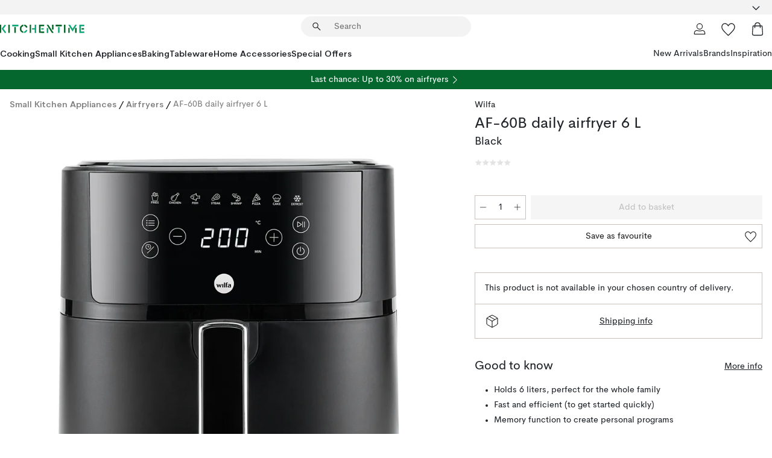

--- FILE ---
content_type: text/html; charset=utf-8
request_url: https://www.kitchentime.com/brands/wilfa/af60b-daily-airfryer-6-l/
body_size: 57383
content:
<!DOCTYPE html><html lang="en-US"><head><meta name="viewport" content="width=device-width, initial-scale=1"/><link rel="preload" as="image" imageSrcSet="/assets/blobs/wilfa-af-60b-daily-airfryer-6-l-black/628723-01_1_ProductImageMain-698dca4c4b.png?preset=medium 960w,/assets/blobs/wilfa-af-60b-daily-airfryer-6-l-black/628723-01_1_ProductImageMain-698dca4c4b.png?preset=medium&amp;dpr=1.5 1440w,/assets/blobs/wilfa-af-60b-daily-airfryer-6-l-black/628723-01_1_ProductImageMain-698dca4c4b.png?preset=medium&amp;dpr=2 1920w" imageSizes="40vw"/><script type="module" src="/static/runtime.7895df581e18deb8.js" async=""></script><script type="module" src="/static/main.e79d0e487984ec16.js" async=""></script><script type="module" src="/static/vendor.17018c835cc72293.js" async=""></script><meta name="baidu-site-verification" content="codeva-pTtgj066lc"/><meta name="theme-color" content="#000"/><title>AF-60B daily airfryer 6 L - Wilfa | KitchenTime</title><meta data-excite="true" name="description" content="Buy your AF-60B daily airfryer 6 L from Wilfa at KitchenTime. ✓ 365 days return policy ✓ World-wide shipping ✓ Fast delivery"/><meta data-excite="true" property="og:description" content="Buy your AF-60B daily airfryer 6 L from Wilfa at KitchenTime. ✓ 365 days return policy ✓ World-wide shipping ✓ Fast delivery"/><meta data-excite="true" property="og:image" content="/assets/blobs/wilfa-af-60b-daily-airfryer-6-l-black/628723-01_1_ProductImageMain-698dca4c4b.png"/><link rel="canonical" href="https://www.kitchentime.com/brands/wilfa/af60b-daily-airfryer-6-l/" data-excite="true"/><link rel="og:url" href="https://www.kitchentime.com/brands/wilfa/af60b-daily-airfryer-6-l/" data-excite="true"/><link rel="manifest" href="/webappmanifest" crossorigin="use-credentials"/></head><script type="text/javascript">window.dataLayer = window.dataLayer || [];

            function gtag(){ dataLayer.push(arguments); }
            
            // Set default consent to 'denied' as a placeholder
            
            // Determine actual values based on customer's own requirements
            
            gtag('consent', 'default', {
            
            'ad_storage': 'denied',
            
            'ad_user_data': 'denied',
            
            'ad_personalization': 'denied',
            
            'analytics_storage': 'denied',
            
            'wait_for_update': 500
            
            });
            
            gtag('set', 'ads_data_redaction', true);</script><script id="CookieConsent" type="text/javascript" data-culture="EN" src="https://policy.app.cookieinformation.com/uc.js" data-gcm-version="2.0"></script><link rel="stylesheet" href="/static/main.3b742771d6f6b3e7.css"/><link rel="stylesheet" href="/static/vendor.c7c4a3e591ac7730.css"/><script>(function(w,d,s,l,i){w[l]=w[l]||[];w[l].push({'gtm.start':
new Date().getTime(),event:'gtm.js'});var f=d.getElementsByTagName(s)[0],
j=d.createElement(s),dl=l!='dataLayer'?'&l='+l:'';j.async=true;j.src=
'https://www.googletagmanager.com/gtm.js?id='+i+dl;f.parentNode.insertBefore(j,f);
})(window,document,'script','dataLayer','GTM-WRL99SXS');</script><script>document.addEventListener('load',function(e) {  if (e.target instanceof HTMLImageElement){ e.target.style.opacity = '1'}},{ capture: true });</script><div id="container"><style data-glitz="">.a{color:inherit}.b{background-color:#F3F3F3}</style><div class="a b"><style data-glitz="">.c{z-index:10}.d{height:24px}.e{position:relative}.f{align-items:center;-webkit-box-align:center}.g{grid-template-columns:1fr auto 1fr;-ms-grid-columns:1fr auto 1fr}.h{grid-template-areas:"left center right"}.i{display:-ms-grid;display:grid}.k{width:100%}.o{padding-right:16px}.p{padding-left:16px}@media (min-width: 1281px){.j{height:30px}.l{max-width:1440px}.m{margin-right:auto}.n{margin-left:auto}.q{padding-right:40px}.r{padding-left:40px}}</style><div class="c d e f g h i j k l m n o p q r"><style data-glitz="">.s{max-width:500px}.t{justify-content:center;-webkit-box-pack:center}.u{height:inherit}.v{display:-webkit-box;display:-moz-box;display:-ms-flexbox;display:-webkit-flex;display:flex}.w{grid-area:center}</style><div class="s k t u v w e"><style data-glitz="">.x{gap:8px}.y{font-size:12px}.z{pointer-events:none}.a0{will-change:transform, opacity}.a1{transform:translateY(50%)}.a2{bottom:0}.a3{position:absolute}.a4{opacity:0}</style><div class="a x y t f v u z a0 a1 a2 a3 a4"><style data-glitz="">.a5{height:14px}.a6{width:14px}.a7{color:#1E865C}.a8{min-width:1.5em}.a9{min-height:1.5em}.aa{display:block}</style><svg xmlns="http://www.w3.org/2000/svg" fill="none" stroke="currentColor" stroke-linecap="square" stroke-width="1.5" viewBox="0 0 24 24" class="a5 a6 a7 a8 a9 aa"><path d="m4.5 11.25 5.25 5.25 9-9"></path></svg><style data-glitz="">.ab{white-space:nowrap}.ac{margin-bottom:0}.af{line-height:1.7142857142857142}@media (min-width: 1281px){.ae{margin-bottom:0}}</style><p class="ab y ac ae af"><span>60</span><span> DAYS RETURN POLICY</span></p></div><div class="a x y t f v u z a0 a1 a2 a3 a4"><svg xmlns="http://www.w3.org/2000/svg" fill="none" stroke="currentColor" stroke-linecap="square" stroke-width="1.5" viewBox="0 0 24 24" class="a5 a6 a7 a8 a9 aa"><path d="m4.5 11.25 5.25 5.25 9-9"></path></svg><p class="ab y ac ae af">FAST WORLDWIDE SHIPPING</p></div></div><style data-glitz="">.ag{justify-self:end;-ms-grid-column-align:end}.ah{grid-area:right}.ai{height:100%}.aj{font-size:16px}.ak{text-transform:capitalize}.al{flex-direction:column;-webkit-box-orient:vertical;-webkit-box-direction:normal}</style><div value="en-US" options="" class="ag ah ai aj ak al v"><input type="hidden" value="en-US"/><style data-glitz="">.am{border-bottom-color:transparent}.an{border-bottom-style:solid}.ao{border-bottom-width:0}.ap{border-top-color:transparent}.aq{border-top-style:solid}.ar{border-top-width:0}.as{border-right-color:transparent}.at{border-right-style:solid}.au{border-right-width:0}.av{border-left-color:transparent}.aw{border-left-style:solid}.ax{border-left-width:0}.ba{background-color:transparent}.bb{font-weight:bold}.bc{padding-right:0}.bd{padding-left:0}.be{line-height:24px}.bf{padding-bottom:3px}.bg{padding-top:3px}.bh{z-index:4}.bi{cursor:pointer}.bj{justify-content:space-between;-webkit-box-pack:justify}.bk{user-select:none;-webkit-user-select:none;-ms-user-select:none}.bl{font-variant:inherit}.bm{font-style:inherit}@media (min-width: 1281px){.ay{border-bottom-color:transparent}.az{border-bottom-style:solid}.b0{border-bottom-width:0}.b1{border-top-color:transparent}.b2{border-top-style:solid}.b3{border-top-width:0}.b4{border-right-color:transparent}.b5{border-right-style:solid}.b6{border-right-width:0}.b7{border-left-color:transparent}.b8{border-left-style:solid}.b9{border-left-width:0}}</style><button id=":Rehc:-button" role="combobox" aria-haspopup="listbox" aria-expanded="false" aria-controls=":Rehc:-listbox" aria-label="Missing translation for selectAnOption" tabindex="0" class="am an ao ap aq ar as at au av aw ax ay az b0 b1 b2 b3 b4 b5 b6 b7 b8 b9 ba bb bc bd be y bf bg ai bh bi f bj v a bk bl bm"><style data-glitz="">.bn{font-weight:600}.bo{overflow:hidden}.bp{text-overflow:ellipsis}</style><span class="ai bn k f v bo bp ab"></span><style data-glitz="">.bq{font-size:14px}.br{margin-left:8px}.bs{flex-shrink:0}.bt{width:1.5em}.bu{height:1.5em}</style><svg xmlns="http://www.w3.org/2000/svg" fill="none" viewBox="0 0 24 24" aria-hidden="true" class="bq br bs bt bu aa"><path stroke="currentColor" stroke-linecap="round" stroke-linejoin="round" stroke-width="1.5" d="m6 9 6 6 6-6"></path></svg></button><style data-glitz="">.bv{z-index:5}</style><div class="bv e"></div></div></div></div><style data-glitz="">.bw{z-index:9}.bx{top:-1px}.by{background-color:#FFFFFF}.bz{position:-webkit-sticky;position:sticky}.c0{height:auto}.c1{align-items:inherit;-webkit-box-align:inherit}</style><header class="bw bx by bz c0 c1 al"><style data-glitz="">@media (min-width: 1281px){.c2{height:66px}}</style><div class="e bj f g i c2 q r k l m n"><style data-glitz="">.c3{justify-self:flex-start}</style><div class="c3 f v"><style data-glitz="">.c7{text-decoration:none}.c4:visited{color:inherit}.c5:hover{color:inherit}.c6:hover{text-decoration:none}</style><a aria-label="Start page" class="c4 c5 c6 c7 a" data-spa-link="true" href="/brands/wilfa/af60b-daily-airfryer-6-l/"><style data-glitz="">.c8{width:auto}</style><svg xmlns="http://www.w3.org/2000/svg" fill-rule="evenodd" clip-rule="evenodd" viewBox="0 0 600 60" class="a5 c8 aa"><path fill="#076728" d="M164-.5c-10.4 2.6-17.6 8.9-21.5 19-5.2 21.2 2.6 34.6 23.5 40 .165-3.35-.002-6.68-.5-10-9.16-3.2-13.7-9.68-13.5-19.5-.3-10 4.42-16.2 14-18.5v-11zm8 0a25.9 25.9 0 0 0 1 10c6.39 1.7 10.4 5.72 12 12a45.8 45.8 0 0 0 9-2.5c1.02-1.05 1.18-2.22.5-3.5-3.8-8.79-10.3-14.1-19.5-16zm163 .895a44 44 0 0 0-3.18.105 1052 1052 0 0 0 37 57.5 24.6 24.6 0 0 0 12-.5 3125 3125 0 0 1-36.5-56A41.4 41.4 0 0 0 335 .39zM-1 .5v57H9V.5zm60 0v57h11V.5zm152 0v57h10V.5zm66.5 0q-.25 28.5.5 57a320 320 0 0 0 35.5 1v-10h-25v-38h25V.5zm92 0v34h11V.5zm26 0v11h44V.5zm59 0v57h11V.5zm-353 16v41h11v-41zm384 6v35h10v-35zm48 0v35h11v-35zm46 2v10h17v-10z"></path><path fill="#12a778" d="M33.5-.5c-7.3 9.6-14.6 19.3-22 29a851 851 0 0 1 23 31h3a327 327 0 0 1 6-5 721 721 0 0 0-19-25.5 601 601 0 0 1 18-23.5c-2.38-2.05-4.71-4.05-7-6zm53 1v11h44V.5zm160 0v24h-19v10h19v24h11V.5zm247 0c-2.74-.05-5.4.281-7.99 1a17884 17884 0 0 0 30 47 1716 1716 0 0 0 30-47 24.6 24.6 0 0 0-12-.5 392 392 0 0 0-17.5 27.5A1174 1174 0 0 1 498.51 1c-1.7-.304-3.36-.47-5.01-.5m70.5 0v58h35v-10h-24v-38h24V.5zm-152 16v41h11v-41zm-80 7v35h11v-35zm-38 1v10h17v-10zm-110 12c-1.1 7.41-5.48 11.4-13 12v10c12.4-.9 19.9-7.2 22.5-19a31.6 31.6 0 0 0-9.5-3"></path></svg></a></div><style data-glitz="">.c9{transition-timing-function:ease-out}.ca{transition-duration:200ms}.cb{transition-property:background, box-shadow;-webkit-transition-property:background, box-shadow;-moz-transition-property:background, box-shadow}.cc{z-index:1}@media (min-width: 1281px){.cd{width:400px}.ce{align-items:center;-webkit-box-align:center}}</style><form role="search" class="c9 ca cb k e cc v cd ce" action=""><style data-glitz="">.cf{border-bottom-width:thin}.cg{border-top-width:thin}.ch{border-right-width:thin}.ci{border-left-width:thin}.cj{height:34px}.ck{border-radius:50px}.cp{transition-property:background-color;-webkit-transition-property:background-color;-moz-transition-property:background-color}@media (max-width: 1280px){.cl{border-bottom-color:transparent}.cm{margin-bottom:8px}.cn{margin-right:12px}.co{margin-left:12px}}</style><div class="b an am cf aq ap cg at as ch aw av ci cj cc k f v ck cl cm cn co c9 ca cp"><style data-glitz="">.cq{padding-bottom:0}.cr{padding-top:0}.cs{border-radius:0}.ct{text-transform:initial}.d0{transition-property:color, background, opacity, border-color;-webkit-transition-property:color, background, opacity, border-color;-moz-transition-property:color, background, opacity, border-color}.d1{border-bottom-width:1px}.d2{border-top-width:1px}.d3{border-right-width:1px}.d4{border-left-width:1px}@media (hover: hover){.cu:hover{border-bottom-color:transparent}.cv:hover{border-top-color:transparent}.cw:hover{border-right-color:transparent}.cx:hover{border-left-color:transparent}.cy:hover{background-color:transparent}.cz:hover{color:inherit}}</style><button tabindex="0" type="submit" aria-label="Search" data-test-id="quick-search-btn" class="br cq cr bc bd bs cs a ba ct f t v cu cv cw cx cy cz be aj c9 ca d0 am an d1 ap aq d2 as at d3 av aw d4 bk bl bm"><style data-glitz="">.d5{margin-bottom:8px}.d6{margin-top:8px}.d7{margin-right:8px}.d8{height:16px}.d9{width:16px}</style><svg xmlns="http://www.w3.org/2000/svg" fill="none" viewBox="0 0 24 24" class="d5 d6 d7 br d8 d9 aa"><path fill="#222" d="M21.387 21.387a.867.867 0 0 1-1.226 0l-6.693-6.693a6.7 6.7 0 0 1-2.007 1.127 6.9 6.9 0 0 1-2.347.407q-2.982 0-5.048-2.065T2 9.116t2.065-5.049Q6.131 2 9.112 2q2.982 0 5.05 2.066 2.066 2.066 2.066 5.048 0 1.246-.418 2.38a6.7 6.7 0 0 1-1.117 1.974l6.694 6.693a.867.867 0 0 1 0 1.226M9.114 14.483q2.249 0 3.809-1.56t1.56-3.809-1.56-3.809q-1.56-1.56-3.809-1.56t-3.809 1.56-1.56 3.81 1.56 3.808 3.81 1.56"></path></svg></button><style data-glitz="">.db{flex-grow:1;-webkit-box-flex:1}.dh{border-bottom-style:none}.di{border-top-style:none}.dj{border-right-style:none}.dk{border-left-style:none}.dl{padding-left:12px}.da::-webkit-search-cancel-button{display:none}.dc:focus{outline-style:none}.dd:focus{border-bottom-style:none}.de:focus{border-top-style:none}.df:focus{border-right-style:none}.dg:focus{border-left-style:none}</style><input tabindex="0" aria-label="Search" aria-disabled="false" role="combobox" type="search" autoComplete="off" aria-autocomplete="list" aria-activedescendant="-1-item-" aria-expanded="false" aria-controls="suggestions" aria-owns="suggestions" placeholder="Search" data-test-id="quick-search-input" class="da db dc dd de df dg dh di dj dk ba u k dl bq" name="q" value=""/><style data-glitz="">.dm{visibility:hidden}</style><button type="button" tabindex="0" aria-label="CLOSE" class="d7 cq cr bc bd bs dm cs a ba ct f t v cu cv cw cx cy cz be aj c9 ca d0 am an d1 ap aq d2 as at d3 av aw d4 bk bl bm"><svg xmlns="http://www.w3.org/2000/svg" fill="none" viewBox="0 0 24 24" class="d5 d6 d7 br d8 d9 aa"><path fill="currentColor" d="M6.399 18.654 5.345 17.6l5.6-5.6-5.6-5.6L6.4 5.346l5.6 5.6 5.6-5.6L18.653 6.4l-5.6 5.6 5.6 5.6-1.054 1.054-5.6-5.6z"></path></svg></button></div><style data-glitz="">.dn{left:12px}.do{top:40px}.dp{width:calc(100% - 24px)}.dq{border-radius:16px}.dt{transition-property:border-color, box-shadow;-webkit-transition-property:border-color, box-shadow;-moz-transition-property:border-color, box-shadow}.du{height:0}.dv{background-color:white}@media (min-width: 1281px){.dr{left:0}.ds{width:100%}}</style><div class="dn do dp a3 ao an am ar aq ap au at as ax aw av dq dr ds c9 ca dt du bo dv b3"><style data-glitz="">.dw{padding-bottom:16px}.dx{padding-top:8px}</style><div class="dw dx"></div></div></form><style data-glitz="">.dy{justify-self:flex-end}</style><div class="dy f v"><style data-glitz="">.dz{padding-bottom:11px}.e0{padding-top:11px}.e1{padding-right:11px}.e2{padding-left:11px}</style><a aria-label="My pages" data-test-id="my-pages-button" class="cs a ba ct f t v cu cv cw cx cy cz be aj dz e0 e1 e2 c9 ca d0 am an d1 ap aq d2 as at d3 av aw d4 c5 c6 c7" data-spa-link="true" href=""><svg xmlns="http://www.w3.org/2000/svg" fill="none" viewBox="0 0 24 24" data-test-id="my-pages-link" class="bt bu aa"><path stroke="#222" stroke-linecap="round" stroke-linejoin="round" stroke-width="1.201" d="M12 12.41a4.556 4.556 0 0 0 4.555-4.555A4.556 4.556 0 0 0 12 3.3a4.556 4.556 0 0 0-4.555 4.555A4.556 4.556 0 0 0 12 12.41M20.65 20.7v-1.995a4.22 4.22 0 0 0-1.266-3.006 4.37 4.37 0 0 0-3.061-1.248s-1.594.91-4.327.91-4.327-.91-4.327-.91a4.36 4.36 0 0 0-3.061 1.248 4.2 4.2 0 0 0-1.266 3.006V20.7z"></path></svg></a><style data-glitz="">.e3{overflow:visible}</style><a aria-label="My favourites" class="e3 e cs a ba ct f t v cu cv cw cx cy cz be aj dz e0 e1 e2 c9 ca d0 am an d1 ap aq d2 as at d3 av aw d4 c5 c6 c7" data-spa-link="true" href=""><svg xmlns="http://www.w3.org/2000/svg" fill="none" viewBox="0 -1 21 19" data-test-id="my-wishlist-link" class="bt bu aa"><path stroke="currentColor" stroke-width="1.2" d="M14.74.75c1.21 0 2.21.4 3.04 1.19l.17.16c.86.91 1.3 2.04 1.3 3.43 0 .62-.09 1.23-.27 1.84l-.09.26a9 9 0 0 1-1.07 2.03l-.23.33c-.64.89-1.51 1.93-2.64 3.1a123 123 0 0 1-4.3 4.27l-.48.45a.25.25 0 0 1-.3.03l-.04-.03-.48-.45c-1.3-1.25-2.43-2.36-3.4-3.33l-.9-.93a32 32 0 0 1-2.4-2.77l-.24-.34q-.84-1.185-1.2-2.1l-.1-.26a6.4 6.4 0 0 1-.36-2.1c0-1.3.39-2.38 1.15-3.25l.15-.18A4.22 4.22 0 0 1 5.26.75c.7 0 1.35.15 1.98.45l.27.13c.7.4 1.33.96 1.88 1.73l.61.85.61-.85a5.8 5.8 0 0 1 1.62-1.57l.26-.16a4.6 4.6 0 0 1 2.25-.58Z"></path></svg></a><button aria-label="Shopping bag" title="You have 0 items in cart" data-test-id="header-cart-icon" class="e3 e cs a ba ct f t v cu cv cw cx cy cz be aj dz e0 e1 e2 c9 ca d0 am an d1 ap aq d2 as at d3 av aw d4 bk bl bm"><svg xmlns="http://www.w3.org/2000/svg" fill="none" viewBox="0 0 24 24" data-test-id="minicart-link" class="bt bu aa"><path stroke="currentColor" stroke-width="1.3" d="M19.123 7c.229 0 .425.155.483.37l.016.094.878 12.111c-.007 1.648-1.25 2.925-2.713 2.925H6.214c-1.464 0-2.707-1.277-2.714-2.925l.88-12.111A.5.5 0 0 1 4.877 7z"></path><path fill="transparent" fill-rule="evenodd" stroke="currentColor" stroke-linecap="round" stroke-width="1.3" d="M7.5 10c0-2.11-.61-8.328 4.5-8.328S16.5 7.859 16.5 10"></path></svg></button></div></div><style data-glitz="">.e4{min-height:44px}</style><nav class="e4 k dw dx"><div class="bj v q r k l m n"><style data-glitz="">.e5{gap:24px}.e6{list-style:none}.e7{margin-top:0}.e8{margin-right:0}.e9{margin-left:0}</style><ul class="e5 v e6 cq cr bc bd ac e7 e8 e9"><li><style data-glitz="">.ea:hover{text-decoration:underline}</style><a data-test-id="product-category-tabs" class="ea ab aa bn bq c4 c5 c7 a" data-spa-link="true" href="/cooking/">Cooking</a></li><li><a data-test-id="product-category-tabs" class="ea ab aa bn bq c4 c5 c7 a" data-spa-link="true" href="/small-kitchen-appliances/">Small Kitchen Appliances</a></li><li><a data-test-id="product-category-tabs" class="ea ab aa bn bq c4 c5 c7 a" data-spa-link="true" href="/baking/">Baking</a></li><li><a data-test-id="product-category-tabs" class="ea ab aa bn bq c4 c5 c7 a" data-spa-link="true" href="/tableware/">Tableware</a></li><li><a data-test-id="product-category-tabs" class="ea ab aa bn bq c4 c5 c7 a" data-spa-link="true" href="/home-accessories/">Home Accessories</a></li><li><a data-test-id="product-category-tabs" class="ea ab aa bn bq c4 c5 c7 a" data-spa-link="true" href="/special-offers/">Special Offers</a></li></ul><ul class="e5 v e6 cq cr bc bd ac e7 e8 e9"><li><style data-glitz="">.eb{font-weight:400}</style><a class="eb ea ab aa bq c4 c5 c7 a" data-spa-link="true" href="/new-arrivals/?sortBy=new">New Arrivals</a></li><li><a class="eb ea ab aa bq c4 c5 c7 a" data-spa-link="true" href="/brands/">Brands</a></li><li><a class="eb ea ab aa bq c4 c5 c7 a" data-spa-link="true" href="/inspiration/">Inspiration</a></li></ul></div></nav></header><div style="display:contents"><style data-glitz="">.ee{width:440px}.ef{top:0}.eg{left:100%}.eh{will-change:transform}.ei{max-width:100%}.ej{position:fixed}@media (min-width: 1281px){.ec{display:none}.ed{width:auto}}</style><div class="by bo ec ed ee a2 ef eg eh ei al v ej"><style data-glitz="">.ek{padding-bottom:4px}.el{padding-top:4px}</style><div class="ek el aa e"><style data-glitz="">.em{transform:translate(-50%, -50%)}.en{top:50%}.eo{left:50%}</style><svg xmlns="http://www.w3.org/2000/svg" fill-rule="evenodd" clip-rule="evenodd" viewBox="0 0 600 60" class="em en eo a3 a5 c8 aa"><path fill="#076728" d="M164-.5c-10.4 2.6-17.6 8.9-21.5 19-5.2 21.2 2.6 34.6 23.5 40 .165-3.35-.002-6.68-.5-10-9.16-3.2-13.7-9.68-13.5-19.5-.3-10 4.42-16.2 14-18.5v-11zm8 0a25.9 25.9 0 0 0 1 10c6.39 1.7 10.4 5.72 12 12a45.8 45.8 0 0 0 9-2.5c1.02-1.05 1.18-2.22.5-3.5-3.8-8.79-10.3-14.1-19.5-16zm163 .895a44 44 0 0 0-3.18.105 1052 1052 0 0 0 37 57.5 24.6 24.6 0 0 0 12-.5 3125 3125 0 0 1-36.5-56A41.4 41.4 0 0 0 335 .39zM-1 .5v57H9V.5zm60 0v57h11V.5zm152 0v57h10V.5zm66.5 0q-.25 28.5.5 57a320 320 0 0 0 35.5 1v-10h-25v-38h25V.5zm92 0v34h11V.5zm26 0v11h44V.5zm59 0v57h11V.5zm-353 16v41h11v-41zm384 6v35h10v-35zm48 0v35h11v-35zm46 2v10h17v-10z"></path><path fill="#12a778" d="M33.5-.5c-7.3 9.6-14.6 19.3-22 29a851 851 0 0 1 23 31h3a327 327 0 0 1 6-5 721 721 0 0 0-19-25.5 601 601 0 0 1 18-23.5c-2.38-2.05-4.71-4.05-7-6zm53 1v11h44V.5zm160 0v24h-19v10h19v24h11V.5zm247 0c-2.74-.05-5.4.281-7.99 1a17884 17884 0 0 0 30 47 1716 1716 0 0 0 30-47 24.6 24.6 0 0 0-12-.5 392 392 0 0 0-17.5 27.5A1174 1174 0 0 1 498.51 1c-1.7-.304-3.36-.47-5.01-.5m70.5 0v58h35v-10h-24v-38h24V.5zm-152 16v41h11v-41zm-80 7v35h11v-35zm-38 1v10h17v-10zm-110 12c-1.1 7.41-5.48 11.4-13 12v10c12.4-.9 19.9-7.2 22.5-19a31.6 31.6 0 0 0-9.5-3"></path></svg><style data-glitz="">.ep{float:right}</style><button class="ep cs a ba ct f t v cu cv cw cx cy cz be aj dz e0 e1 e2 c9 ca d0 am an d1 ap aq d2 as at d3 av aw d4 bo e bk bl bm"><svg xmlns="http://www.w3.org/2000/svg" fill="none" viewBox="0 0 24 24" class="bt bu aa"><path fill="currentColor" d="M6.399 18.654 5.345 17.6l5.6-5.6-5.6-5.6L6.4 5.346l5.6 5.6 5.6-5.6L18.653 6.4l-5.6 5.6 5.6 5.6-1.054 1.054-5.6-5.6z"></path></svg></button></div><style data-glitz="">.eq{grid-template-columns:repeat(2, 1fr);-ms-grid-columns:repeat(2, 1fr)}</style><div class="eq i"><style data-glitz="">.es{padding-bottom:12px}.et{padding-top:12px}.eu{transition-duration:300ms}.ev{padding-right:23px}.ew{padding-left:23px}.ex{color:#222222}.f4{border-bottom-color:#4D4D4D}.f5{border-top-color:#4D4D4D}.f6{border-right-color:#4D4D4D}.f7{border-left-color:#4D4D4D}.er:focus-visible{outline-offset:-2px}@media (hover: hover){.ey:hover{border-bottom-color:#4D4D4D}.ez:hover{border-top-color:#4D4D4D}.f0:hover{border-right-color:#4D4D4D}.f1:hover{border-left-color:#4D4D4D}.f2:hover{background-color:#C5EFDE}.f3:hover{color:#222222}}</style><button class="by er es et ao ar au ax ct cp eu eb aj f t v be ev ew cs ex ey ez f0 f1 f2 f3 c9 f4 an f5 aq f6 at f7 aw bk bl bm">Products</button><button class="b er es et ao ar au ax ct cp eu eb aj f t v be ev ew cs ex ey ez f0 f1 f2 f3 c9 f4 an f5 aq f6 at f7 aw bk bl bm">Other</button></div><style data-glitz="">.f8{overflow-x:hidden}</style><nav class="ai f8 e db"><style data-glitz="">.f9{will-change:opacity, transform}</style><div class="f9 al v a2 ef ai k a3"><style data-glitz="">.fa{overflow-y:auto}.fb{-webkit-overflow-scrolling:touch}</style><ul class="fa fb e6 cq cr bc bd ac e7 e8 e9"><style data-glitz="">@media (max-width: 1280px){.fc{border-bottom-style:solid}.fd{border-bottom-width:1px}.fe{border-bottom-color:#F3F3F3}}</style><li class="fc fd fe"><style data-glitz="">.ff{padding-right:24px}.fg{padding-left:24px}@media (max-width: 1280px){.fh{padding-bottom:16px}.fi{padding-top:16px}.fj{padding-right:24px}.fk{padding-left:24px}.fl{font-size:16px}.fm{font-weight:600}}</style><a data-test-id="sidebar-product-category" class="es et ff fg ab k f bj v fh fi fj fk fl fm c4 c5 c6 c7 a" data-spa-link="true" href="/cooking/">Cooking<style data-glitz="">.fn{transform:rotate(270deg)}</style><svg xmlns="http://www.w3.org/2000/svg" fill="none" viewBox="0 0 24 24" class="bq fn bt bu aa"><path fill="currentColor" d="M18.61 8.42a.573.573 0 0 1 0 .8l-5.894 6.046a1 1 0 0 1-1.432 0L5.39 9.22a.573.573 0 0 1 .82-.8L12 14.36l5.79-5.94a.573.573 0 0 1 .82 0"></path></svg></a></li><li class="fc fd fe"><a data-test-id="sidebar-product-category" class="es et ff fg ab k f bj v fh fi fj fk fl fm c4 c5 c6 c7 a" data-spa-link="true" href="/small-kitchen-appliances/">Small Kitchen Appliances<svg xmlns="http://www.w3.org/2000/svg" fill="none" viewBox="0 0 24 24" class="bq fn bt bu aa"><path fill="currentColor" d="M18.61 8.42a.573.573 0 0 1 0 .8l-5.894 6.046a1 1 0 0 1-1.432 0L5.39 9.22a.573.573 0 0 1 .82-.8L12 14.36l5.79-5.94a.573.573 0 0 1 .82 0"></path></svg></a></li><li class="fc fd fe"><a data-test-id="sidebar-product-category" class="es et ff fg ab k f bj v fh fi fj fk fl fm c4 c5 c6 c7 a" data-spa-link="true" href="/baking/">Baking<svg xmlns="http://www.w3.org/2000/svg" fill="none" viewBox="0 0 24 24" class="bq fn bt bu aa"><path fill="currentColor" d="M18.61 8.42a.573.573 0 0 1 0 .8l-5.894 6.046a1 1 0 0 1-1.432 0L5.39 9.22a.573.573 0 0 1 .82-.8L12 14.36l5.79-5.94a.573.573 0 0 1 .82 0"></path></svg></a></li><li class="fc fd fe"><a data-test-id="sidebar-product-category" class="es et ff fg ab k f bj v fh fi fj fk fl fm c4 c5 c6 c7 a" data-spa-link="true" href="/tableware/">Tableware<svg xmlns="http://www.w3.org/2000/svg" fill="none" viewBox="0 0 24 24" class="bq fn bt bu aa"><path fill="currentColor" d="M18.61 8.42a.573.573 0 0 1 0 .8l-5.894 6.046a1 1 0 0 1-1.432 0L5.39 9.22a.573.573 0 0 1 .82-.8L12 14.36l5.79-5.94a.573.573 0 0 1 .82 0"></path></svg></a></li><li class="fc fd fe"><a data-test-id="sidebar-product-category" class="es et ff fg ab k f bj v fh fi fj fk fl fm c4 c5 c6 c7 a" data-spa-link="true" href="/home-accessories/">Home Accessories<svg xmlns="http://www.w3.org/2000/svg" fill="none" viewBox="0 0 24 24" class="bq fn bt bu aa"><path fill="currentColor" d="M18.61 8.42a.573.573 0 0 1 0 .8l-5.894 6.046a1 1 0 0 1-1.432 0L5.39 9.22a.573.573 0 0 1 .82-.8L12 14.36l5.79-5.94a.573.573 0 0 1 .82 0"></path></svg></a></li><li class="fc fd fe"><a data-test-id="sidebar-product-category" class="es et ff fg ab k f bj v fh fi fj fk fl fm c4 c5 c6 c7 a" data-spa-link="true" href="/special-offers/">Special Offers</a></li><style data-glitz="">.fo{padding-bottom:8px}.fp{padding-right:8px}.fq{padding-left:8px}.fr{grid-template-columns:repeat(3, minmax(0, 1fr));-ms-grid-columns:repeat(3, minmax(0, 1fr))}</style><li class="bq fo dx fp fq k fr i"><style data-glitz="">.fs{padding-right:12px}</style><a class="fo dx fs dl al v f c4 c5 c6 c7 a" data-spa-link="true" href="/my-pages/"><style data-glitz="">.ft{object-fit:contain}.fu{width:28px}.fv{height:28px}.fw{transition-timing-function:ease-in}.fx{transition-property:opacity;-webkit-transition-property:opacity;-moz-transition-property:opacity}</style><img loading="lazy" alt="" height="24" width="24" src="/assets/contentful/ft75u7lxp5jx/4xARQxQlDrSwJLopcZp78j/e636b52b0e8cb3465b91f5cb17b991ca/user.svg" class="ft fu fv fw ca fx a4 ei"/><style data-glitz="">.fy{text-align:center}.fz{margin-top:12px}</style><div class="fy fz bp bo ab c7">My Pages</div></a><a class="fo dx fs dl al v f c4 c5 c6 c7 a" data-spa-link="true" href="/my-favourites/"><img loading="lazy" alt="" height="24" width="24" src="/assets/contentful/ft75u7lxp5jx/3zbLoN9RdUWYk4mLZTj4DB/8c888f3f6c7d3bb0cd55b0ebcd8b4cda/heart.svg" class="ft fu fv fw ca fx a4 ei"/><div class="fy fz bp bo ab c7">My favourites</div></a><a class="fo dx fs dl al v f c4 c5 c6 c7 a" data-spa-link="true" href="/customer-service/"><img loading="lazy" height="24" width="24" src="/assets/contentful/ft75u7lxp5jx/5k6iHQ2ozrEzhd36SGCPYO/aaaa0ddfa31e7868c9d205bddbc47496/chat.svg" class="ft fu fv fw ca fx a4 ei"/><div class="fy fz bp bo ab c7">Customer Service</div></a></li></ul></div><div class="f9 al v a2 ef ai k a3"><ul class="fa fb e6 cq cr bc bd ac e7 e8 e9"><li class="fc fd fe"><a data-test-id="sidebar-product-category" class="es et ff fg ab k f bj v fh fi fj fk fl fm c4 c5 c6 c7 a" data-spa-link="true" href="/brands/">Brands</a></li><li class="fc fd fe"><a data-test-id="sidebar-product-category" class="es et ff fg ab k f bj v fh fi fj fk fl fm c4 c5 c6 c7 a" data-spa-link="true" href="/inspiration/">Inspiration<svg xmlns="http://www.w3.org/2000/svg" fill="none" viewBox="0 0 24 24" class="bq fn bt bu aa"><path fill="currentColor" d="M18.61 8.42a.573.573 0 0 1 0 .8l-5.894 6.046a1 1 0 0 1-1.432 0L5.39 9.22a.573.573 0 0 1 .82-.8L12 14.36l5.79-5.94a.573.573 0 0 1 .82 0"></path></svg></a></li><li class="fc fd fe"><a data-test-id="sidebar-product-category" class="es et ff fg ab k f bj v fh fi fj fk fl fm c4 c5 c6 c7 a" data-spa-link="true" href="/gift-ideas/">Gift Ideas</a></li><li class="fc fd fe"><a data-test-id="sidebar-product-category" class="es et ff fg ab k f bj v fh fi fj fk fl fm c4 c5 c6 c7 a" data-spa-link="true" href="/new-arrivals/?sortBy=new">New Arrivals</a></li><li class="fc fd fe"><a data-test-id="sidebar-product-category" class="es et ff fg ab k f bj v fh fi fj fk fl fm c4 c5 c6 c7 a" data-spa-link="true" href="/moomin-shop/">Moomin</a></li><li class="bq fo dx fp fq k fr i"><a class="fo dx fs dl al v f c4 c5 c6 c7 a" data-spa-link="true" href="/my-pages/"><img loading="lazy" alt="" height="24" width="24" src="/assets/contentful/ft75u7lxp5jx/4xARQxQlDrSwJLopcZp78j/e636b52b0e8cb3465b91f5cb17b991ca/user.svg" class="ft fu fv fw ca fx a4 ei"/><div class="fy fz bp bo ab c7">My Pages</div></a><a class="fo dx fs dl al v f c4 c5 c6 c7 a" data-spa-link="true" href="/my-favourites/"><img loading="lazy" alt="" height="24" width="24" src="/assets/contentful/ft75u7lxp5jx/3zbLoN9RdUWYk4mLZTj4DB/8c888f3f6c7d3bb0cd55b0ebcd8b4cda/heart.svg" class="ft fu fv fw ca fx a4 ei"/><div class="fy fz bp bo ab c7">My favourites</div></a><a class="fo dx fs dl al v f c4 c5 c6 c7 a" data-spa-link="true" href="/customer-service/"><img loading="lazy" height="24" width="24" src="/assets/contentful/ft75u7lxp5jx/5k6iHQ2ozrEzhd36SGCPYO/aaaa0ddfa31e7868c9d205bddbc47496/chat.svg" class="ft fu fv fw ca fx a4 ei"/><div class="fy fz bp bo ab c7">Customer Service</div></a></li></ul></div></nav><div class="es et o p b bj v"><style data-glitz="">.g0{text-transform:none}</style><a data-test-id="mobile-menu-my-pages-button" class="g0 x bd fo dx cs a ba f t v cu cv cw cx cy cz be y e1 c9 ca d0 am an d1 ap aq d2 as at d3 av aw d4 c5 c6 c7" data-spa-link="true" href=""><svg xmlns="http://www.w3.org/2000/svg" fill="none" viewBox="0 0 24 24" class="bt bu aa"><path stroke="#222" stroke-linecap="round" stroke-linejoin="round" stroke-width="1.201" d="M12 12.41a4.556 4.556 0 0 0 4.555-4.555A4.556 4.556 0 0 0 12 3.3a4.556 4.556 0 0 0-4.555 4.555A4.556 4.556 0 0 0 12 12.41M20.65 20.7v-1.995a4.22 4.22 0 0 0-1.266-3.006 4.37 4.37 0 0 0-3.061-1.248s-1.594.91-4.327.91-4.327-.91-4.327-.91a4.36 4.36 0 0 0-3.061 1.248 4.2 4.2 0 0 0-1.266 3.006V20.7z"></path></svg><span class="aj">Log in</span></a><style data-glitz="">.g1{display:-webkit-inline-box;display:-moz-inline-box;display:-ms-inline-flexbox;display:-webkit-inline-flex;display:inline-flex}</style><div class="bq f g1 e"><style data-glitz="">.g2{min-width:100%}.g3{padding-bottom:7px}.g4{padding-top:7px}.g6{background-color:transparent;background-color:initial}.g7{font-weight:inherit}.g8{font-family:inherit}.g9{appearance:none;-webkit-appearance:none;-moz-appearance:none;-ms-appearance:none}.g5:focus{outline-width:0}</style><select class="bq ff g2 be g3 g4 ew dc g5 g6 ao ar au ax a g7 bl bm g8 g9"></select><style data-glitz="">.ga{right:0}</style><svg xmlns="http://www.w3.org/2000/svg" fill="none" viewBox="0 0 24 24" class="z ga a3 bt bu aa"><path fill="currentColor" d="M18.61 8.42a.573.573 0 0 1 0 .8l-5.894 6.046a1 1 0 0 1-1.432 0L5.39 9.22a.573.573 0 0 1 .82-.8L12 14.36l5.79-5.94a.573.573 0 0 1 .82 0"></path></svg></div></div></div></div><div style="display:contents"><style data-glitz="">.gc{color:#ffffff}.gd{background-color:#05662e}.gb:hover{color:#ffffff}</style><div class="gb gc gd ek el fp fq"><style data-glitz="">.ge{flex-direction:row;-webkit-box-orient:horizontal;-webkit-box-direction:normal}@media (min-width: 769px){.gf{max-width:1600px}.gg{margin-right:auto}.gh{margin-left:auto}}</style><div class="fw ca fx u t ge f v k gf gg gh"><style data-glitz="">.gj{text-decoration-line:none;-webkit-text-decoration-line:none}.gi:hover{text-decoration-line:underline;-webkit-text-decoration-line:underline}</style><a class="gi x f v gj bq c4 c5 c6 c7 a" data-spa-link="true" href="/special-offers/"><style data-glitz="">@media (max-width: 1280px){.gk{text-align:center}.gl{margin-bottom:0}}</style><p class="ac gk gl ae af bq">Last chance: Up to 30% on airfryers</p><svg xmlns="http://www.w3.org/2000/svg" fill="none" viewBox="0 0 24 24" class="bs bq fn bt bu aa"><path fill="currentColor" d="M18.61 8.42a.573.573 0 0 1 0 .8l-5.894 6.046a1 1 0 0 1-1.432 0L5.39 9.22a.573.573 0 0 1 .82-.8L12 14.36l5.79-5.94a.573.573 0 0 1 .82 0"></path></svg></a></div></div></div><div></div><style data-glitz="">@media (max-width: 1280px){.gm{grid-template-columns:1.5fr 1fr;-ms-grid-columns:1.5fr 1fr}.gn{padding-right:0}.go{padding-left:0}.gp{grid-column-gap:8px}}@media (min-width: 769px){.gq{align-items:start;-webkit-box-align:start}.gr{grid-row-gap:60px}.gs{display:-ms-grid;display:grid}}@media (min-width: 1281px){.gt{grid-template-columns:7fr 392px;-ms-grid-columns:7fr 392px}.gu{grid-column-gap:32px}}</style><div data-test-id="pdp-page" class="gm gn go gp gq gr gs gt gu q r k l m n"><div class="ai"><style data-glitz="">.gv{margin-bottom:16px}.gw{margin-top:16px}@media (min-width: 1281px){.gx{margin-bottom:16px}.gy{margin-top:16px}.gz{padding-right:32px}.h0{padding-left:0}.h1{font-size:14px}}</style><div class="gv gw gx gy gz h0 bq ge f v h1 o p k l m n"><style data-glitz="">.h2{font-weight:550}.h3{flex-wrap:wrap;-webkit-box-lines:multiple}</style><div class="h2 h3 ge f v"><style data-glitz="">.h4{margin-right:4px}.h5{color:#7E7E7E}</style><span class="e9 h4 h5"><a data-test-id="breadcrumb-link" class="c7 c4 c5 c6 a" data-spa-link="true" href="/small-kitchen-appliances/">Small Kitchen Appliances</a></span>/<style data-glitz="">.h6{margin-left:4px}</style><span class="h4 h6 h5"><a data-test-id="breadcrumb-link" class="c7 c4 c5 c6 a" data-spa-link="true" href="/small-kitchen-appliances/air-fryers/">Airfryers</a></span>/<style data-glitz="">.h7{font-weight:normal}</style><span class="h5 h7 h4 h6"><a data-test-id="breadcrumb-link" class="c7 c4 c5 c6 a" data-spa-link="true" href="/brands/wilfa/af60b-daily-airfryer-6-l/?variantId=628723-01">AF-60B daily airfryer 6 L</a></span></div></div><style data-glitz="">.h8{gap:16px}.h9{grid-template-areas:"largeview" "thumbnails"}.ha{grid-template-rows:1fr minmax(min-content, auto);-ms-grid-rows:1fr minmax(min-content, auto)}@media (min-width: 1281px){.hb{top:calc(109px + 16px)}.hc{position:-webkit-sticky;position:sticky}.hd{max-height:800px}.he{gap:24px}.hf{grid-template-rows:auto;-ms-grid-rows:auto}.hg{grid-template-columns:minmax(min-content, auto) 1fr;-ms-grid-columns:minmax(min-content, auto) 1fr}.hh{grid-template-areas:"thumbnails largeview"}}</style><div class="h8 e h9 ha i hb hc hd ds he hf hg hh"><style data-glitz="">.hi{grid-area:largeview}</style><div class="ai k e bo hi"><style data-glitz="">@media (min-width: 1281px){.hj{padding-bottom:0}}</style><div class="e hj ei"><div class="cq cr bc bd bo"><style data-glitz="">.hk{row-gap:40px}.hl{column-gap:40px}.ho{grid-auto-columns:calc(100% - 0px)}.hp{grid-auto-flow:column}@media (min-width: 769px){.hn{grid-auto-columns:calc(100% - 0px)}}@media (min-width: 1281px){.hm{grid-auto-columns:calc(100% - 0px)}}</style><div class="ai e hk hl hm hn ho hp i"><div class="f v"><style data-glitz="">.hq{aspect-ratio:4000 / 4000}@media (max-width: 768px){.hr{aspect-ratio:1 / 1}}</style><img tabindex="0" title="AF-60B daily airfryer 6 L, Black Wilfa" alt="AF-60B daily airfryer 6 L, Black Wilfa" srcSet="/assets/blobs/wilfa-af-60b-daily-airfryer-6-l-black/628723-01_1_ProductImageMain-698dca4c4b.png?preset=medium 960w,/assets/blobs/wilfa-af-60b-daily-airfryer-6-l-black/628723-01_1_ProductImageMain-698dca4c4b.png?preset=medium&amp;dpr=1.5 1440w,/assets/blobs/wilfa-af-60b-daily-airfryer-6-l-black/628723-01_1_ProductImageMain-698dca4c4b.png?preset=medium&amp;dpr=2 1920w" src="/assets/blobs/wilfa-af-60b-daily-airfryer-6-l-black/628723-01_1_ProductImageMain-698dca4c4b.png?preset=medium&amp;dpr=2" sizes="40vw" class="hq hr bi k ft hd fw ca fx a4 c0 ei"/></div><div class="f v"><style data-glitz="">.hs{aspect-ratio:4000 / 3999}</style><img loading="lazy" tabindex="0" title="AF-60B daily airfryer 6 L, Black Wilfa" alt="AF-60B daily airfryer 6 L, Black Wilfa" srcSet="/assets/blobs/wilfa-af-60b-daily-airfryer-6-l-black/628723-01_22_ProductImageExtra-f77edf311a.png?preset=medium 960w,/assets/blobs/wilfa-af-60b-daily-airfryer-6-l-black/628723-01_22_ProductImageExtra-f77edf311a.png?preset=medium&amp;dpr=1.5 1440w,/assets/blobs/wilfa-af-60b-daily-airfryer-6-l-black/628723-01_22_ProductImageExtra-f77edf311a.png?preset=medium&amp;dpr=2 1920w" src="/assets/blobs/wilfa-af-60b-daily-airfryer-6-l-black/628723-01_22_ProductImageExtra-f77edf311a.png?preset=medium&amp;dpr=2" sizes="40vw" class="hs hr bi k ft hd fw ca fx a4 c0 ei"/></div><div class="f v"><img loading="lazy" tabindex="0" title="AF-60B daily airfryer 6 L, Black Wilfa" alt="AF-60B daily airfryer 6 L, Black Wilfa" srcSet="/assets/blobs/wilfa-af-60b-daily-airfryer-6-l-black/628723-01_20_ProductImageExtra-203a85ac47.png?preset=medium 960w,/assets/blobs/wilfa-af-60b-daily-airfryer-6-l-black/628723-01_20_ProductImageExtra-203a85ac47.png?preset=medium&amp;dpr=1.5 1440w,/assets/blobs/wilfa-af-60b-daily-airfryer-6-l-black/628723-01_20_ProductImageExtra-203a85ac47.png?preset=medium&amp;dpr=2 1920w" src="/assets/blobs/wilfa-af-60b-daily-airfryer-6-l-black/628723-01_20_ProductImageExtra-203a85ac47.png?preset=medium&amp;dpr=2" sizes="40vw" class="hq hr bi k ft hd fw ca fx a4 c0 ei"/></div><div class="f v"><img loading="lazy" tabindex="0" title="AF-60B daily airfryer 6 L, Black Wilfa" alt="AF-60B daily airfryer 6 L, Black Wilfa" srcSet="/assets/blobs/wilfa-af-60b-daily-airfryer-6-l-black/628723-01_21_ProductImageExtra-dfed1cbdcb.png?preset=medium 960w,/assets/blobs/wilfa-af-60b-daily-airfryer-6-l-black/628723-01_21_ProductImageExtra-dfed1cbdcb.png?preset=medium&amp;dpr=1.5 1440w,/assets/blobs/wilfa-af-60b-daily-airfryer-6-l-black/628723-01_21_ProductImageExtra-dfed1cbdcb.png?preset=medium&amp;dpr=2 1920w" src="/assets/blobs/wilfa-af-60b-daily-airfryer-6-l-black/628723-01_21_ProductImageExtra-dfed1cbdcb.png?preset=medium&amp;dpr=2" sizes="40vw" class="hs hr bi k ft hd fw ca fx a4 c0 ei"/></div><div class="f v"><img loading="lazy" tabindex="0" title="AF-60B daily airfryer 6 L, Black Wilfa" alt="AF-60B daily airfryer 6 L, Black Wilfa" srcSet="/assets/blobs/wilfa-af-60b-daily-airfryer-6-l-black/628723-01_23_ProductImageExtra-a83d21a1ac.png?preset=medium 960w,/assets/blobs/wilfa-af-60b-daily-airfryer-6-l-black/628723-01_23_ProductImageExtra-a83d21a1ac.png?preset=medium&amp;dpr=1.5 1440w,/assets/blobs/wilfa-af-60b-daily-airfryer-6-l-black/628723-01_23_ProductImageExtra-a83d21a1ac.png?preset=medium&amp;dpr=2 1920w" src="/assets/blobs/wilfa-af-60b-daily-airfryer-6-l-black/628723-01_23_ProductImageExtra-a83d21a1ac.png?preset=medium&amp;dpr=2" sizes="40vw" class="hq hr bi k ft hd fw ca fx a4 c0 ei"/></div></div></div><style data-glitz="">.ht{left:24px}.hv{translate:transformY(-50%)}.hw{border-radius:100vw}.hx{height:40px}.hy{width:40px}.hz{top:calc(50% - 17px)}.i0{transition-timing-function:ease-in-out}.i1{transition-duration:0.2s}.i2{transition-property:opacity color scale;-webkit-transition-property:opacity color scale;-moz-transition-property:opacity color scale}.i3{color:#000000}.ia{border-bottom-color:#F3F3F3}.ib{border-top-color:#F3F3F3}.ic{border-right-color:#F3F3F3}.id{border-left-color:#F3F3F3}.hu:active{transform:scale(0.85)}@media (hover: hover){.i4:hover{border-bottom-color:#E3E3E3}.i5:hover{border-top-color:#E3E3E3}.i6:hover{border-right-color:#E3E3E3}.i7:hover{border-left-color:#E3E3E3}.i8:hover{background-color:#E3E3E3}.i9:hover{color:#000000}}</style><button aria-label="Previous" class="a4 ht hu hv hw hx hy dh di dj dk hz a3 cq cr bc bd i0 i1 i2 i3 b ct f t v i4 i5 i6 i7 i8 i9 be aj ia d1 ib d2 ic d3 id d4 bk bl bm"><style data-glitz="">.ie{width:24px}.if{transform:rotate(90deg)}</style><svg xmlns="http://www.w3.org/2000/svg" fill="none" viewBox="0 0 24 24" aria-hidden="true" class="ie d if aa"><path fill="currentColor" d="M18.61 8.42a.573.573 0 0 1 0 .8l-5.894 6.046a1 1 0 0 1-1.432 0L5.39 9.22a.573.573 0 0 1 .82-.8L12 14.36l5.79-5.94a.573.573 0 0 1 .82 0"></path></svg></button><style data-glitz="">.ig{right:24px}</style><button aria-label="Next" class="a4 ig hu hv hw hx hy dh di dj dk hz a3 cq cr bc bd i0 i1 i2 i3 b ct f t v i4 i5 i6 i7 i8 i9 be aj ia d1 ib d2 ic d3 id d4 bk bl bm"><svg xmlns="http://www.w3.org/2000/svg" fill="none" viewBox="0 0 24 24" aria-hidden="true" class="ie d fn aa"><path fill="currentColor" d="M18.61 8.42a.573.573 0 0 1 0 .8l-5.894 6.046a1 1 0 0 1-1.432 0L5.39 9.22a.573.573 0 0 1 .82-.8L12 14.36l5.79-5.94a.573.573 0 0 1 .82 0"></path></svg></button></div></div><style data-glitz="">.ii{max-height:800px}.ij{grid-area:thumbnails}@media (min-width: 1281px){.ih{flex-direction:row;-webkit-box-orient:horizontal;-webkit-box-direction:normal}}</style><div class="ih al ii ij v"><style data-glitz="">@media (min-width: 1281px){.ik{margin-right:0}.il{margin-left:0}}</style><div class="c0 v hd ik il e ei"><div class="cq cr bc bd bo"><style data-glitz="">.im{margin-left:16px}.ip{row-gap:12px}.iq{column-gap:12px}@media (max-width: 768px){.in{margin-right:16px}}@media (min-width: 1281px){.io{flex-direction:column;-webkit-box-orient:vertical;-webkit-box-direction:normal}}</style><div class="v im in ed hd ik il io ip iq hm hn ho hp"><style data-glitz="">.ir{border-bottom-color:#32A778}.is{border-top-color:#32A778}.it{border-right-color:#32A778}.iu{border-left-color:#32A778}.iv{flex-grow:0;-webkit-box-flex:0}.iw{border-bottom-width:2px}.ix{border-top-width:2px}.iy{border-right-width:2px}.iz{border-left-width:2px}</style><div class="ir is it iu bi iv bs an iw aq ix at iy aw iz e"><style data-glitz="">.j0{height:76px}@media (min-width: 1281px){.j1{max-height:calc(100svh - 220px)}.j2{height:auto}.j3{width:106px}}</style><img loading="lazy" alt="AF-60B daily airfryer 6 L - Black - Wilfa" srcSet="/assets/blobs/wilfa-af-60b-daily-airfryer-6-l-black/628723-01_1_ProductImageMain-698dca4c4b.png?preset=thumb 180w,/assets/blobs/wilfa-af-60b-daily-airfryer-6-l-black/628723-01_1_ProductImageMain-698dca4c4b.png?preset=thumb&amp;dpr=1.5 270w,/assets/blobs/wilfa-af-60b-daily-airfryer-6-l-black/628723-01_1_ProductImageMain-698dca4c4b.png?preset=thumb&amp;dpr=2 360w" src="/assets/blobs/wilfa-af-60b-daily-airfryer-6-l-black/628723-01_1_ProductImageMain-698dca4c4b.png?preset=thumb&amp;dpr=2" class="hq ft j0 c8 j1 j2 j3 fw ca fx a4 ei"/></div><style data-glitz="">.j4{border-bottom-color:#ebebeb}.j5{border-top-color:#ebebeb}.j6{border-right-color:#ebebeb}.j7{border-left-color:#ebebeb}</style><div class="bi iv bs an j4 iw aq j5 ix at j6 iy aw j7 iz e"><img loading="lazy" alt="AF-60B daily airfryer 6 L - Black - Wilfa" srcSet="/assets/blobs/wilfa-af-60b-daily-airfryer-6-l-black/628723-01_22_ProductImageExtra-f77edf311a.png?preset=thumb 180w,/assets/blobs/wilfa-af-60b-daily-airfryer-6-l-black/628723-01_22_ProductImageExtra-f77edf311a.png?preset=thumb&amp;dpr=1.5 270w,/assets/blobs/wilfa-af-60b-daily-airfryer-6-l-black/628723-01_22_ProductImageExtra-f77edf311a.png?preset=thumb&amp;dpr=2 360w" src="/assets/blobs/wilfa-af-60b-daily-airfryer-6-l-black/628723-01_22_ProductImageExtra-f77edf311a.png?preset=thumb&amp;dpr=2" class="hs ft j0 c8 j1 j2 j3 fw ca fx a4 ei"/></div><div class="bi iv bs an j4 iw aq j5 ix at j6 iy aw j7 iz e"><img loading="lazy" alt="AF-60B daily airfryer 6 L - Black - Wilfa" srcSet="/assets/blobs/wilfa-af-60b-daily-airfryer-6-l-black/628723-01_20_ProductImageExtra-203a85ac47.png?preset=thumb 180w,/assets/blobs/wilfa-af-60b-daily-airfryer-6-l-black/628723-01_20_ProductImageExtra-203a85ac47.png?preset=thumb&amp;dpr=1.5 270w,/assets/blobs/wilfa-af-60b-daily-airfryer-6-l-black/628723-01_20_ProductImageExtra-203a85ac47.png?preset=thumb&amp;dpr=2 360w" src="/assets/blobs/wilfa-af-60b-daily-airfryer-6-l-black/628723-01_20_ProductImageExtra-203a85ac47.png?preset=thumb&amp;dpr=2" class="hq ft j0 c8 j1 j2 j3 fw ca fx a4 ei"/></div><div class="bi iv bs an j4 iw aq j5 ix at j6 iy aw j7 iz e"><img loading="lazy" alt="AF-60B daily airfryer 6 L - Black - Wilfa" srcSet="/assets/blobs/wilfa-af-60b-daily-airfryer-6-l-black/628723-01_21_ProductImageExtra-dfed1cbdcb.png?preset=thumb 180w,/assets/blobs/wilfa-af-60b-daily-airfryer-6-l-black/628723-01_21_ProductImageExtra-dfed1cbdcb.png?preset=thumb&amp;dpr=1.5 270w,/assets/blobs/wilfa-af-60b-daily-airfryer-6-l-black/628723-01_21_ProductImageExtra-dfed1cbdcb.png?preset=thumb&amp;dpr=2 360w" src="/assets/blobs/wilfa-af-60b-daily-airfryer-6-l-black/628723-01_21_ProductImageExtra-dfed1cbdcb.png?preset=thumb&amp;dpr=2" class="hs ft j0 c8 j1 j2 j3 fw ca fx a4 ei"/></div><div class="bi iv bs an j4 iw aq j5 ix at j6 iy aw j7 iz e"><img loading="lazy" alt="AF-60B daily airfryer 6 L - Black - Wilfa" srcSet="/assets/blobs/wilfa-af-60b-daily-airfryer-6-l-black/628723-01_23_ProductImageExtra-a83d21a1ac.png?preset=thumb 180w,/assets/blobs/wilfa-af-60b-daily-airfryer-6-l-black/628723-01_23_ProductImageExtra-a83d21a1ac.png?preset=thumb&amp;dpr=1.5 270w,/assets/blobs/wilfa-af-60b-daily-airfryer-6-l-black/628723-01_23_ProductImageExtra-a83d21a1ac.png?preset=thumb&amp;dpr=2 360w" src="/assets/blobs/wilfa-af-60b-daily-airfryer-6-l-black/628723-01_23_ProductImageExtra-a83d21a1ac.png?preset=thumb&amp;dpr=2" class="hq ft j0 c8 j1 j2 j3 fw ca fx a4 ei"/></div></div></div></div></div></div></div><style data-glitz="">.j8{z-index:0}</style><div class="j8"><style data-glitz="">.j9{font-weight:300}.ja{padding-top:16px}@media (min-width: 1281px){.jb{padding-right:0}.jc{padding-top:16px}}</style><div class="j9 k al v ja o p jb h0 jc"><style data-glitz="">.jd{line-height:1.3}.je{margin-bottom:4px}</style><div class="jd je"><style data-glitz="">.jf{display:inline-block}</style><a class="jf e ea c4 c5 c7 a" data-spa-link="true" href="/brands/wilfa/"><style data-glitz="">.jg{font-weight:450}</style><div class="ab jg bq">Wilfa</div></a></div><style data-glitz="">.jh{line-height:1.4}.ji{font-size:25px}</style><h1 class="jh jg ac ji">AF-60B daily airfryer 6 L<style data-glitz="">.jj{font-size:18px}</style><div class="jj j9">Black</div></h1><style data-glitz="">.jk{margin-bottom:32px}</style><div class="e jk gw f bj v"><style data-glitz="">.jl{column-gap:3px}</style><div role="button" tabindex="0" aria-label="Product has 0 out of 5 stars" class="bi jl f v"><style data-glitz="">.jt{clip-path:polygon(50% 73%, 20% 90%, 28% 58%, 2.5% 35%, 37% 32%, 50% 0%, 63% 32%, 97% 35%, 72% 60%, 78% 90%);-webkit-clip-path:polygon(50% 73%, 20% 90%, 28% 58%, 2.5% 35%, 37% 32%, 50% 0%, 63% 32%, 97% 35%, 72% 60%, 78% 90%)}.ju{background-color:#E3E3E3}.jv{height:12px}.jw{width:12px}.jm:before{width:0%}.jn:before{background-color:#D78000}.jo:before{height:100%}.jp:before{top:0}.jq:before{left:0}.jr:before{position:absolute}.js:before{content:""}</style><span class="jm jn jo jp jq jr js jt ju e jv jw"></span><style data-glitz="">.jx:before{width:-100%}</style><span class="jx jn jo jp jq jr js jt ju e jv jw"></span><style data-glitz="">.jy:before{width:-200%}</style><span class="jy jn jo jp jq jr js jt ju e jv jw"></span><style data-glitz="">.jz:before{width:-300%}</style><span class="jz jn jo jp jq jr js jt ju e jv jw"></span><style data-glitz="">.k0:before{width:-400%}</style><span class="k0 jn jo jp jq jr js jt ju e jv jw"></span></div></div></div><style data-glitz="">@media (max-width: 1280px){.k1{padding-right:16px}.k2{padding-left:16px}}</style><div class="j9 k al v k1 k2"><style data-glitz="">.k3:empty{margin-bottom:0}</style><div class="k3 jk h8 al v"></div><div class="e gv bj v"></div><style data-glitz="">.k4{column-gap:8px}.k5{grid-template-columns:85px auto;-ms-grid-columns:85px auto}@media (max-width: 768px){.k6{grid-template-columns:85px auto 40px;-ms-grid-columns:85px auto 40px}}</style><div class="d5 k4 k5 i k6"><style data-glitz="">.k7{outline-offset:-1px}.k8{outline-color:#c9c0bb}.k9{outline-style:solid}.ka{outline-width:1px}</style><div class="k7 k8 k9 ka by bq"><style data-glitz="">.kb{grid-template-columns:auto minmax(0, 1fr) auto;-ms-grid-columns:auto minmax(0, 1fr) auto}.kc{grid-template-areas:"reduce field add"}</style><div class="kb kc i"><style data-glitz="">.kn{font-size:inherit}.ko{appearance:textfield;-webkit-appearance:textfield;-moz-appearance:textfield;-ms-appearance:textfield}.kp{grid-area:field}.ku{transition-property:background, color, box-shadow;-webkit-transition-property:background, color, box-shadow;-moz-transition-property:background, color, box-shadow}.kd::-webkit-outer-spin-button{margin-bottom:0}.ke::-webkit-outer-spin-button{margin-top:0}.kf::-webkit-outer-spin-button{margin-right:0}.kg::-webkit-outer-spin-button{margin-left:0}.kh::-webkit-outer-spin-button{-webkit-appearance:none}.ki::-webkit-inner-spin-button{margin-bottom:0}.kj::-webkit-inner-spin-button{margin-top:0}.kk::-webkit-inner-spin-button{margin-right:0}.kl::-webkit-inner-spin-button{margin-left:0}.km::-webkit-inner-spin-button{-webkit-appearance:none}.kq:disabled{cursor:not-allowed}.kr:disabled{opacity:0.5}.ks::placeholder{opacity:0.6}.kt::placeholder{color:#000000}</style><input type="number" min="1" max="1000" data-test-id="input-number-field" class="bc bd kd ke kf kg kh ki kj kk kl km kn ko cs fy kp kq kr ks kt c9 ca ku be g3 g4 am an d1 ap aq d2 as at d3 av aw d4 a ba dc" value="1"/><style data-glitz="">.kv{padding-right:4px}.kw{padding-left:4px}.kx{grid-area:add}</style><button aria-label="Increase quantity" data-test-id="product-quantity-increase" class="kv kw y f v kx kq kr cs a ba ct t cu cv cw cx cy cz be g3 g4 c9 ca d0 am an d1 ap aq d2 as at d3 av aw d4 bo e bk bl bm"><svg xmlns="http://www.w3.org/2000/svg" fill="none" stroke="currentColor" viewBox="0 0 24 24" class="y bt bu aa"><path d="M11.75 5v13.5M5 11.75h13.5"></path></svg></button><style data-glitz="">.ky{grid-area:reduce}</style><button aria-label="Reduce quantity" data-test-id="product-quantity-decrease" class="kv kw ky y f v kq kr cs a ba ct t cu cv cw cx cy cz be g3 g4 c9 ca d0 am an d1 ap aq d2 as at d3 av aw d4 bo e bk bl bm"><svg xmlns="http://www.w3.org/2000/svg" fill="none" stroke="currentColor" viewBox="0 0 24 24" class="y bt bu aa"><path d="M5.25 12h13.5"></path></svg></button></div></div><style data-glitz="">.kz{color:#C1C1C1}.l0{background-color:#f5f5f5}.l7{border-bottom-color:#f5f5f5}.l8{border-top-color:#f5f5f5}.l9{border-right-color:#f5f5f5}.la{border-left-color:#f5f5f5}@media (hover: hover){.l1:hover{border-bottom-color:#f5f5f5}.l2:hover{border-top-color:#f5f5f5}.l3:hover{border-right-color:#f5f5f5}.l4:hover{border-left-color:#f5f5f5}.l5:hover{background-color:#f5f5f5}.l6:hover{color:#C1C1C1}}</style><button data-test-id="add-to-cart-button-pdp" aria-disabled="true" class="bq jg e v cs kz l0 ct f t l1 l2 l3 l4 l5 l6 be g3 g4 ev ew c9 ca d0 l7 an d1 l8 aq d2 l9 at d3 la aw d4 bo bk bl bm"><style data-glitz="">.lb{width:inherit}.lc{justify-content:inherit;-webkit-box-pack:inherit}.ld{flex-direction:inherit;-webkit-box-orient:horizontal;-webkit-box-direction:normal}.le{display:inherit}</style><div class="lb lc c1 ld le">Add to basket</div></button></div><style data-glitz="">.lg{border-bottom-color:#c9c0bb}.lh{border-top-color:#c9c0bb}.li{border-right-color:#c9c0bb}.lj{border-left-color:#c9c0bb}@media (max-width: 768px){.lf{font-size:12px}}</style><button aria-label="Save AF-60B daily airfryer 6 L, Black as favourite" aria-pressed="false" data-test-id="add-to-wishlist-button" class="bq k e hx lf v cs ex by ct f t ey ez f0 f1 f2 f3 be bf bg e1 e2 c9 ca d0 lg an d1 lh aq d2 li at d3 lj aw d4 bk bl bm"><div class="lb lc c1 ld le"><span class="jf e"><style data-glitz="">.lk{transition-duration:400ms}.ll{transition-timing-function:ease}</style><span class="lk ll fx">Save as favourite</span></span><style data-glitz="">.lm{fill:none}.ln{height:20px}.lo{width:20px}@media (min-width: 769px){.lp{right:8px}.lq{position:absolute}}</style><svg xmlns="http://www.w3.org/2000/svg" fill="none" viewBox="0 -1 21 19" aria-hidden="true" class="lm ln lo lp lq aa"><path stroke="currentColor" stroke-width="1.2" d="M14.74.75c1.21 0 2.21.4 3.04 1.19l.17.16c.86.91 1.3 2.04 1.3 3.43 0 .62-.09 1.23-.27 1.84l-.09.26a9 9 0 0 1-1.07 2.03l-.23.33c-.64.89-1.51 1.93-2.64 3.1a123 123 0 0 1-4.3 4.27l-.48.45a.25.25 0 0 1-.3.03l-.04-.03-.48-.45c-1.3-1.25-2.43-2.36-3.4-3.33l-.9-.93a32 32 0 0 1-2.4-2.77l-.24-.34q-.84-1.185-1.2-2.1l-.1-.26a6.4 6.4 0 0 1-.36-2.1c0-1.3.39-2.38 1.15-3.25l.15-.18A4.22 4.22 0 0 1 5.26.75c.7 0 1.35.15 1.98.45l.27.13c.7.4 1.33.96 1.88 1.73l.61.85.61-.85a5.8 5.8 0 0 1 1.62-1.57l.26-.16a4.6 4.6 0 0 1 2.25-.58Z"></path></svg></div></button><div class="jk d6"></div><div class="jk"><div class="d1 lg an d2 lh aq d3 li at d4 lj aw dw ja o p e bj v"><div class="bq">This product is not available in your chosen country of delivery.</div></div><style data-glitz="">.lr{grid-gap:16px}.ls{grid-template-columns:24px auto auto;-ms-grid-columns:24px auto auto}</style><div class="di d1 lg an d2 lh d3 li at d4 lj aw dw ja o p f lr ls i"><svg xmlns="http://www.w3.org/2000/svg" width="24" height="24" fill="none" class="bt bu aa"><path stroke="#000" stroke-linecap="round" stroke-linejoin="round" d="m16.5 9.4-9-5.19M21 16V8a2 2 0 0 0-1-1.73l-7-4a2 2 0 0 0-2 0l-7 4A2 2 0 0 0 3 8v8a2 2 0 0 0 1 1.73l7 4a2 2 0 0 0 2 0l7-4A2 2 0 0 0 21 16"></path><path stroke="#000" stroke-linecap="round" stroke-linejoin="round" d="M3.27 6.96 12 12.01l8.73-5.05M12 22.08V12"></path></svg><style data-glitz="">.lt{text-decoration:underline}</style><button class="ag lt bq g6 a bk cq cr bc bd ao ar au ax g7 bl bm">Shipping info</button></div></div><div class="jk"><div class="gv bj v"><style data-glitz="">.lu{font-size:20px}</style><h3 class="ac jg lu">Good to know</h3><button class="lt bq g6 a bk cq cr bc bd ao ar au ax g7 bl bm">More info</button></div><ul class="ac"><style data-glitz="">.lw{margin-bottom:6px}.lv:last-child{margin-bottom:0}</style><li class="lv lw eb bq">Holds 6 liters, perfect for the whole family</li><li class="lv lw eb bq">Fast and efficient (to get started quickly)</li><li class="lv lw eb bq">Memory function to create personal programs</li></ul></div></div></div></div><style data-glitz="">.lx{margin-bottom:30px}.ly{margin-top:65px}@media (min-width: 1281px){.lz{margin-bottom:90px}.m0{margin-top:128px}}</style><div data-scroll-id="true" class="lx ly lz m0 q r k l m n"><style data-glitz="">@media (max-width: 768px){.m1{padding-right:16px}.m2{padding-left:16px}}</style><div class="m1 m2"><style data-glitz="">.m3{border-top-color:#E3DFDC}@media (hover: hover){.m6:hover{border-top-color:#E3DFDC}}@media (min-width: 769px){.m4{padding-right:32px}.m5{padding-left:32px}}</style><button aria-expanded="true" class="m3 aq cg bk bj f k v m4 m5 m6 cs a ba ct cu cw cx cy cz be aj dz e0 ev ew c9 ca d0 am an d1 as at d3 av aw d4 bl bm"><style data-glitz="">.m7{line-height:normal}</style><h2 class="dw ja eb f m7 v k ac jj">Description</h2><style data-glitz="">.m8{transform:scaleY(-1)}.m9{transition-property:transform;-webkit-transition-property:transform;-moz-transition-property:transform}.ma{z-index:-1}.mb{stroke-width:1.3px}</style><svg xmlns="http://www.w3.org/2000/svg" fill="none" viewBox="0 0 24 24" class="m8 c9 ca m9 ma mb jj bt bu aa"><path fill="currentColor" d="M18.61 8.42a.573.573 0 0 1 0 .8l-5.894 6.046a1 1 0 0 1-1.432 0L5.39 9.22a.573.573 0 0 1 .82-.8L12 14.36l5.79-5.94a.573.573 0 0 1 .82 0"></path></svg></button><style data-glitz="">.mc{visibility:visible}.md{padding-bottom:70px}.me{padding-right:32px}.mf{padding-left:32px}@media (max-width: 768px){.mg{padding-bottom:40px}}@media (max-width: 1280px){.mh{font-size:14px}}</style><div class="mc md me mf mg m1 m2 ja aj mh"><style data-glitz="">.mi{margin-right:auto}.mj{margin-left:auto}.mk{max-width:470px}</style><div class="mi mj mk bq">The AF-60B daily airfryer 6 L from Wilfa is made of plastic and offers a versatile cooking experience. With a capacity of 6 liters, you can easily prepare everything from French fries and chicken to vegetables and baked goods. The powerful 1700 W output provides crispy results with minimal oil. Choose from 8 preset programs and adjust the temperature from 30°C to 200°C to suit your needs. Easy cleaning with dishwasher-safe parts.</div></div></div><div><div class="m1 m2"><button aria-expanded="false" class="m3 aq cg bk bj f k v m4 m5 m6 cs a ba ct cu cw cx cy cz be aj dz e0 ev ew c9 ca d0 am an d1 as at d3 av aw d4 bl bm"><h2 class="dw ja eb f m7 v k ac jj">Specification</h2><style data-glitz="">.ml{transform:scaleY(1)}</style><svg xmlns="http://www.w3.org/2000/svg" fill="none" viewBox="0 0 24 24" class="ml c9 ca m9 ma mb jj bt bu aa"><path fill="currentColor" d="M18.61 8.42a.573.573 0 0 1 0 .8l-5.894 6.046a1 1 0 0 1-1.432 0L5.39 9.22a.573.573 0 0 1 .82-.8L12 14.36l5.79-5.94a.573.573 0 0 1 .82 0"></path></svg></button><div style="height:0;opacity:0;margin-top:0;margin-bottom:0;padding-top:0;padding-bottom:0;overflow:hidden" class="dm md me mf mg m1 m2 ja aj mh"><style data-glitz="">@media (min-width: 769px){.mm{column-gap:32px}.mn{columns:2}}</style><div class="mm mn"><style data-glitz="">.mr{break-inside:avoid-column;-ms-break-inside:avoid-column}.mo:not(:has(h3)){border-top-style:solid}.mp:not(:has(h3)){border-top-width:1px}.mq:not(:has(h3)){border-top-color:#E3DFDC}</style><div class="mo mp mq gv mr"><style data-glitz="">.ms{letter-spacing:0.085px}</style><h3 class="gv aj ms">Features</h3><ul class="k mh e6 cq cr bc bd ac e7 e8 e9"><style data-glitz="">.mu{border-bottom-color:#E3DFDC}.mv{padding-bottom:6px}.mw{padding-top:6px}.mx{grid-template-columns:1fr 1fr;-ms-grid-columns:1fr 1fr}.mt:last-child{border-bottom-width:0}</style><li class="mt an d1 mu bq ei mv mw mx i"><span class="j9">Brand</span><style data-glitz="">.my{white-space:pre-wrap}</style><span class="jg my"><a class="ea lt aa c4 c5 a" data-spa-link="true" href="/brands/wilfa/">Wilfa</a></span></li><li class="mt an d1 mu bq ei mv mw mx i"><span class="j9">Item number</span><span class="jg my">628723-01</span></li><li class="mt an d1 mu bq ei mv mw mx i"><span class="j9">Quantity</span><span class="jg my">1 pcs</span></li><li class="mt an d1 mu bq ei mv mw mx i"><span class="j9">Material composition</span><span class="jg my">Plastic</span></li><li class="mt an d1 mu bq ei mv mw mx i"><span class="j9">Colour</span><span class="jg my">Black</span></li><li class="mt an d1 mu bq ei mv mw mx i"><span class="j9">Gross weight (kg)</span><span class="jg my">5.16</span></li></ul></div><div class="mo mp mq gv mr"><h3 class="gv aj ms">Dimensions</h3><ul class="k mh e6 cq cr bc bd ac e7 e8 e9"><li class="mt an d1 mu bq ei mv mw mx i"><span class="j9">Width (cm)</span><span class="jg my">28.2</span></li><li class="mt an d1 mu bq ei mv mw mx i"><span class="j9">Depth (cm)</span><span class="jg my">37.8</span></li><li class="mt an d1 mu bq ei mv mw mx i"><span class="j9">Height (cm)</span><span class="jg my">28</span></li><li class="mt an d1 mu bq ei mv mw mx i"><span class="j9">Volume (l)</span><span class="jg my">6</span></li></ul></div><div class="mo mp mq gv mr"><h3 class="gv aj ms">Technical specifications</h3><ul class="k mh e6 cq cr bc bd ac e7 e8 e9"><li class="mt an d1 mu bq ei mv mw mx i"><span class="j9">Connection</span><span class="jg my">Please note that this item comes with a two pin plug.</span></li></ul></div></div></div></div></div></div><div data-scroll-id="true"></div><div class="dv k"><style data-glitz="">@media (min-width: 769px){.mz{column-gap:8px}.n0{align-items:center;-webkit-box-align:center}.n1{grid-template-areas:"header . link"}.n2{grid-template-columns:minmax(max-content, 1fr) minmax(max-content, 1fr) minmax(max-content, 1fr);-ms-grid-columns:minmax(max-content, 1fr) minmax(max-content, 1fr) minmax(max-content, 1fr)}}</style><div class="k1 k2 jk mz n0 n1 gs n2 k l m n o p q r"><style data-glitz="">.n3{grid-area:header}</style><h2 class="n3 ac ji bn">Others also liked</h2></div><style data-glitz="">.n4{margin-bottom:24px}@media (min-width: 1281px){.n5{margin-bottom:64px}}</style><div class="n4 bc bd n5 k l m n q r"><style data-glitz="">.n6{grid-row-gap:8px}.n7{grid-column-gap:8px}.n8{grid-template-columns:repeat(auto-fill, minmax(150px, 1fr));-ms-grid-columns:repeat(auto-fill, minmax(150px, 1fr))}@media (min-width: 769px){.n9{grid-template-columns:repeat(auto-fill, minmax(260px, 1fr));-ms-grid-columns:repeat(auto-fill, minmax(260px, 1fr))}}@media (min-width: 1281px){.na{grid-template-columns:repeat(auto-fill, minmax(270px, 1fr));-ms-grid-columns:repeat(auto-fill, minmax(270px, 1fr))}}</style><ul class="n6 n7 n8 i n9 na e6 cq cr bc bd ac e7 e8 e9"><li><style data-glitz="">.nb{border-bottom-color:#FFFFFF}</style><div class="by an cf nb"><style data-glitz="">.nj{padding-right:10%}.nk{padding-left:10%}.nl{padding-bottom:calc(10% + 24px)}.nm{padding-top:calc(10% + 40px)}.nc:after{top:0}.nd:after{bottom:0}.ne:after{left:0}.nf:after{right:0}.ng:after{position:absolute}.nh:after{background-color:rgba(128, 122, 106, 0.06)}.ni:after{content:''}@media (min-width: 1281px){.nn{padding-right:15%}.no{padding-left:15%}.np{padding-bottom:calc(15% + 32px)}.nq{padding-top:calc(15% + 48px)}}</style><div class="nc nd ne nf ng nh ni e nj nk nl nm nn no np nq"><img src="data:image/svg+xml,%3Csvg%20xmlns=%22http://www.w3.org/2000/svg%22%20viewBox=%220%200%20400%20400%22%3E%3C/svg%3E" class="c0 ei"/></div><div class="x d5 gw bj v"><div class="a9 bn bq bp bo ab"> </div></div><style data-glitz="">@media (max-width: 1280px){.nr{-webkit-box-orient:vertical}.ns{-webkit-line-clamp:2}.nt{display:-webkit-box}}@media (min-width: 1281px){.nu{white-space:nowrap}}</style><h2 class="jh bp bo d5 a9 eb bq nr ns nt nu"> </h2><style data-glitz="">.nv{align-items:flex-end;-webkit-box-align:end}@media (max-width: 1280px){.nw{padding-right:8px}.nx{padding-left:8px}}</style><div class="bj nv v dw o p nw nx"><div class="h3 a9 bq"></div></div></div></li><li><div class="by an cf nb"><div class="nc nd ne nf ng nh ni e nj nk nl nm nn no np nq"><img src="data:image/svg+xml,%3Csvg%20xmlns=%22http://www.w3.org/2000/svg%22%20viewBox=%220%200%20400%20400%22%3E%3C/svg%3E" class="c0 ei"/></div><div class="x d5 gw bj v"><div class="a9 bn bq bp bo ab"> </div></div><h2 class="jh bp bo d5 a9 eb bq nr ns nt nu"> </h2><div class="bj nv v dw o p nw nx"><div class="h3 a9 bq"></div></div></div></li><li><div class="by an cf nb"><div class="nc nd ne nf ng nh ni e nj nk nl nm nn no np nq"><img src="data:image/svg+xml,%3Csvg%20xmlns=%22http://www.w3.org/2000/svg%22%20viewBox=%220%200%20400%20400%22%3E%3C/svg%3E" class="c0 ei"/></div><div class="x d5 gw bj v"><div class="a9 bn bq bp bo ab"> </div></div><h2 class="jh bp bo d5 a9 eb bq nr ns nt nu"> </h2><div class="bj nv v dw o p nw nx"><div class="h3 a9 bq"></div></div></div></li><li><div class="by an cf nb"><div class="nc nd ne nf ng nh ni e nj nk nl nm nn no np nq"><img src="data:image/svg+xml,%3Csvg%20xmlns=%22http://www.w3.org/2000/svg%22%20viewBox=%220%200%20400%20400%22%3E%3C/svg%3E" class="c0 ei"/></div><div class="x d5 gw bj v"><div class="a9 bn bq bp bo ab"> </div></div><h2 class="jh bp bo d5 a9 eb bq nr ns nt nu"> </h2><div class="bj nv v dw o p nw nx"><div class="h3 a9 bq"></div></div></div></li></ul></div></div><div class="o p q r k l m n"><style data-glitz="">.ny{letter-spacing:0}@media (min-width: 1281px){.nz{margin-bottom:32px}}</style><h2 class="n4 mi mj ny bn lu nz">Discover more</h2><style data-glitz="">.o0{margin-bottom:56px}@media (min-width: 1281px){.o1{max-width:564px}}</style><div class="o0 mi mj al v o1"><a class="ea d2 aq m3 bq fo dx o p c4 c5 c7 a" data-spa-link="true" href="/small-kitchen-appliances/">Show more Small Kitchen Appliances</a></div></div><style data-glitz="">.o2{ contain-intrinsic-size:1100px}.o3{content-visibility:auto}</style><div class="o2 o3"><style data-glitz="">@media (max-width: 1280px){.o4{padding-bottom:24px}.o5{padding-top:24px}}@media (min-width: 1281px){.o6{padding-bottom:70px}.o7{padding-top:70px}}</style><div class="o4 o5 o6 o7 q r k l m n"><style data-glitz="">.o8{min-height:240px}</style><div class="o8"><div></div></div></div><style data-glitz="">.o9{padding-top:40px}@media (min-width: 769px){.oa{background-color:#F3F3F3}.ob{padding-top:70px}}</style><div class="b o9 oa ob"><style data-glitz="">@media (min-width: 1281px){.oc{min-height:100px}}</style><div class="al v oc k"><div class="db t v"><svg xmlns="http://www.w3.org/2000/svg" fill-rule="evenodd" clip-rule="evenodd" viewBox="0 0 600 60" class="a5 c8 aa"><path fill="#076728" d="M164-.5c-10.4 2.6-17.6 8.9-21.5 19-5.2 21.2 2.6 34.6 23.5 40 .165-3.35-.002-6.68-.5-10-9.16-3.2-13.7-9.68-13.5-19.5-.3-10 4.42-16.2 14-18.5v-11zm8 0a25.9 25.9 0 0 0 1 10c6.39 1.7 10.4 5.72 12 12a45.8 45.8 0 0 0 9-2.5c1.02-1.05 1.18-2.22.5-3.5-3.8-8.79-10.3-14.1-19.5-16zm163 .895a44 44 0 0 0-3.18.105 1052 1052 0 0 0 37 57.5 24.6 24.6 0 0 0 12-.5 3125 3125 0 0 1-36.5-56A41.4 41.4 0 0 0 335 .39zM-1 .5v57H9V.5zm60 0v57h11V.5zm152 0v57h10V.5zm66.5 0q-.25 28.5.5 57a320 320 0 0 0 35.5 1v-10h-25v-38h25V.5zm92 0v34h11V.5zm26 0v11h44V.5zm59 0v57h11V.5zm-353 16v41h11v-41zm384 6v35h10v-35zm48 0v35h11v-35zm46 2v10h17v-10z"></path><path fill="#12a778" d="M33.5-.5c-7.3 9.6-14.6 19.3-22 29a851 851 0 0 1 23 31h3a327 327 0 0 1 6-5 721 721 0 0 0-19-25.5 601 601 0 0 1 18-23.5c-2.38-2.05-4.71-4.05-7-6zm53 1v11h44V.5zm160 0v24h-19v10h19v24h11V.5zm247 0c-2.74-.05-5.4.281-7.99 1a17884 17884 0 0 0 30 47 1716 1716 0 0 0 30-47 24.6 24.6 0 0 0-12-.5 392 392 0 0 0-17.5 27.5A1174 1174 0 0 1 498.51 1c-1.7-.304-3.36-.47-5.01-.5m70.5 0v58h35v-10h-24v-38h24V.5zm-152 16v41h11v-41zm-80 7v35h11v-35zm-38 1v10h17v-10zm-110 12c-1.1 7.41-5.48 11.4-13 12v10c12.4-.9 19.9-7.2 22.5-19a31.6 31.6 0 0 0-9.5-3"></path></svg></div><style data-glitz="">.od{font-family:cerebri}.oe{text-transform:uppercase}</style><div class="od oe bn fy db ja"></div><style data-glitz="">@media (min-width: 769px){.of{gap:70px}.og{flex-direction:row;-webkit-box-orient:horizontal;-webkit-box-direction:normal}.oh{margin-top:40px}.oi{margin-right:24px}.oj{margin-left:24px}}</style><div class="h3 db t v al of og oh oi oj"><div><h3 class="gv bn aj m1 m2">Customer Service</h3><style data-glitz="">@media (max-width: 768px){.ok{padding-bottom:24px}.ol{padding-right:40px}.om{padding-left:40px}}</style><div class="ok ol om"><style data-glitz="">@media (min-width: 769px){.on{font-size:14px}}</style><a class="ea aa fo dx aj on c4 c5 c7 a" data-spa-link="true" href="/customer-service/">Customer Service</a><a class="ea aa fo dx aj on c4 c5 c7 a" data-spa-link="true" href="/customer-service/shipping-information/">Shipping Information</a><a class="ea aa fo dx aj on c4 c5 c7 a" data-spa-link="true" href="/track-your-parcel/">Track your parcel</a><a class="ea aa fo dx aj on c4 c5 c7 a" data-spa-link="true" href="/customer-service/returns/">Register your return or claim</a><a class="ea aa fo dx aj on c4 c5 c7 a" data-spa-link="true" href="/customer-service/return-policy/">Return Policy</a><a class="ea aa fo dx aj on c4 c5 c7 a" data-spa-link="true" href="/customer-service/terms-conditions/">Terms &amp; Conditions</a><a class="ea aa fo dx aj on c4 c5 c7 a" data-spa-link="true" href="/customer-service/privacy-policy/">Privacy Policy</a><a class="ea aa fo dx aj on c4 c5 c7 a" data-spa-link="true" href="/customer-service/cookies/">Cookies</a><a class="ea aa fo dx aj on c4 c5 c7 a" data-spa-link="true" href="/customer-service/b2b/">Company order / B2B</a></div></div><div><h3 class="gv bn aj m1 m2">Selection</h3><div class="ok ol om"><a class="ea aa fo dx aj on c4 c5 c7 a" data-spa-link="true" href="/cooking/">Cooking</a><a class="ea aa fo dx aj on c4 c5 c7 a" data-spa-link="true" href="/small-kitchen-appliances/">Small Kitchen Appliances</a><a class="ea aa fo dx aj on c4 c5 c7 a" data-spa-link="true" href="/baking/">Baking</a><a class="ea aa fo dx aj on c4 c5 c7 a" data-spa-link="true" href="/tableware/">Tableware</a><a class="ea aa fo dx aj on c4 c5 c7 a" data-spa-link="true" href="/furniture/">Furniture</a><a class="ea aa fo dx aj on c4 c5 c7 a" data-spa-link="true" href="/textiles/">Textiles</a><a class="ea aa fo dx aj on c4 c5 c7 a" data-spa-link="true" href="/lighting/">Lighting</a><a class="ea aa fo dx aj on c4 c5 c7 a" data-spa-link="true" href="/home-accessories/">Home Accessories</a><a class="ea aa fo dx aj on c4 c5 c7 a" data-spa-link="true" href="/brands/gift-card/">Gift card</a></div></div><div><h3 class="gv bn aj m1 m2">Inspiration</h3><div class="ok ol om"><a class="ea aa fo dx aj on c4 c5 c7 a" data-spa-link="true" href="/brands/">Brands</a><a class="ea aa fo dx aj on c4 c5 c7 a" data-spa-link="true" href="/inspiration/">Inspiration</a><a class="ea aa fo dx aj on c4 c5 c7 a" data-spa-link="true" href="/special-offers/">Special Offers</a><a class="ea aa fo dx aj on c4 c5 c7 a" data-spa-link="true" href="/sale/">% Sale</a><a class="ea aa fo dx aj on c4 c5 c7 a" data-spa-link="true" href="/new-arrivals/">New Arrivals</a><a class="ea aa fo dx aj on c4 c5 c7 a" data-spa-link="true" href="/bestsellers/">Bestsellers</a><a class="ea aa fo dx aj on c4 c5 c7 a" data-spa-link="true" href="/occasions/">Occasions</a><a class="ea aa fo dx aj on c4 c5 c7 a" data-spa-link="true" href="/gift-ideas/">Gift Ideas</a><a class="ea aa fo dx aj on c4 c5 c7 a" data-spa-link="true" href="/black-friday/">Black Week 2026</a><a class="ea aa fo dx aj on c4 c5 c7 a" data-spa-link="true" href="/singles-day/">KitchenDays 2025</a><a class="ea aa fo dx aj on c4 c5 c7 a" data-spa-link="true" href="/winter-sale/">Boxing Day Sale</a></div></div><div><h3 class="gv bn aj m1 m2">Our company</h3><div class="ok ol om"><a class="ea aa fo dx aj on c4 c5 c7 a" data-spa-link="true" href="/about-us/">About us</a><a class="ea aa fo dx aj on c4 c5 c7 a" data-spa-link="true" href="/about-us/corporate-responsibility/">Corporate Responsibility</a><a class="ea aa fo dx aj on c4 c5 c7 a" data-spa-link="true" href="/about-us/affiliate/">Affiliate</a><a class="ea aa fo dx aj on c4 c5 c7 a" data-spa-link="true" href="/about-us/press/">Press</a></div></div></div><style data-glitz="">.oo{padding-bottom:40px}@media (min-width: 769px){.op{padding-bottom:70px}.oq{padding-top:40px}}</style><div class="ja oo db t v op oq"><style data-glitz="">.os{font-size:32px}.or:hover{background-color:inherit}</style><a title="Facebook" target="_blank" rel="nofollow" class="or os c4 c5 c6 c7 a" href="https://www.facebook.com/KitchenTimeSE/"><style data-glitz="">.ot{width:42px}.ou{height:42px}@media (min-width: 769px){.ov{margin-right:12px}.ow{margin-left:12px}}</style><img loading="lazy" src="/assets/contentful/ft75u7lxp5jx/4X1yIcENQrzhppMAAI3YU9/7a46db3e8478c9d7f014e15a2798121b/facebook_icon.svg" class="ot ou d7 br ov ow fw ca fx a4 ei"/></a><a title="Instagram" target="_blank" rel="nofollow" class="or os c4 c5 c6 c7 a" href="https://www.instagram.com/kitchentime/"><img loading="lazy" src="/assets/contentful/ft75u7lxp5jx/1sNL3MJTmGxSqPfANHL56P/3b1cc0bf8d3b7083444fe5527d8f959a/instagram_icon.svg" class="ot ou d7 br ov ow fw ca fx a4 ei"/></a><a title="TikTok" target="_blank" rel="nofollow" class="or os c4 c5 c6 c7 a" href="https://www.tiktok.com/@kitchentime.se"><img loading="lazy" srcSet="/assets/contentful/ft75u7lxp5jx/1EVVUm0qgHk2r8KilPQq7S/c2965dd32b9601841a260c007230db1f/tiktok-share-icon-black-logo-29FFD062A0-seeklogo.com.png?preset=medium 960w,/assets/contentful/ft75u7lxp5jx/1EVVUm0qgHk2r8KilPQq7S/c2965dd32b9601841a260c007230db1f/tiktok-share-icon-black-logo-29FFD062A0-seeklogo.com.png?preset=medium&amp;dpr=1.5 1440w,/assets/contentful/ft75u7lxp5jx/1EVVUm0qgHk2r8KilPQq7S/c2965dd32b9601841a260c007230db1f/tiktok-share-icon-black-logo-29FFD062A0-seeklogo.com.png?preset=medium&amp;dpr=2 1920w" src="/assets/contentful/ft75u7lxp5jx/1EVVUm0qgHk2r8KilPQq7S/c2965dd32b9601841a260c007230db1f/tiktok-share-icon-black-logo-29FFD062A0-seeklogo.com.png?preset=medium&amp;dpr=2" class="ot ou d7 br ov ow fw ca fx a4 ei"/></a></div></div></div><style data-glitz="">.ox{background-color:#222222}</style><footer class="oo o9 kz ox"><div class="t f oc o p q r k l m n"><ul class="h8 h3 t f v nw nx e6 cq cr bc bd ac e7 e8 e9"><style data-glitz="">.oy{min-width:48px}.oz{min-height:48px}</style><li id="trusted_div" class="oy oz"></li><li><style data-glitz="">.p0{max-height:48px}</style><img loading="lazy" height="67" width="108" src="/assets/contentful/ft75u7lxp5jx/4TTpEgMbM1oI0T0VkouDl/b35e2f9f26e92bdfa198ba960010b1c8/payment_visa.svg" class="p0 fw ca fx a4 c0 ei"/></li><li><img loading="lazy" height="67" width="108" src="/assets/contentful/ft75u7lxp5jx/4FBeBEVYAo9ZbVPan3PQk/49bb949c4331bc026a968064813a2136/payment_mastercard.svg" class="p0 fw ca fx a4 c0 ei"/></li><li><img loading="lazy" height="67" width="108" src="/assets/contentful/ft75u7lxp5jx/VEiiUQWO65KayTV1ufJg9/8425d09fceace6349528b05abeb772b5/payment_amex.svg" class="p0 fw ca fx a4 c0 ei"/></li><li><img loading="lazy" height="67" width="108" src="/assets/contentful/ft75u7lxp5jx/60XDwFBMHE0v7iyAkZMZza/526d7f35bbb6e14781f56ae6c66f3add/payment_paypal.svg" class="p0 fw ca fx a4 c0 ei"/></li></ul><style data-glitz="">.p1{margin-top:24px}</style><div class="p1 fy k bq">KitchenTime - A part of Nordic Nest AB (EU-VAT-Number: SE556628159701), Stämpelvägen 3, 394 70 Kalmar, Sweden</div><div class="p1 fy k bq"></div></div></footer></div><!--$--><!--/$--></div><script type="application/ld+json">[{"@type":"Product","name":"AF-60B daily airfryer 6 L, Black","description":"The AF-60B daily airfryer 6 L from Wilfa is made of plastic and offers a versatile cooking experience. With a capacity of 6 liters, you can easily prepare everything from French fries and chicken to vegetables and baked goods. The powerful 1700 W output provides crispy results with minimal oil. Choose from 8 preset programs and adjust the temperature from 30°C to 200°C to suit your needs. Easy cleaning with dishwasher-safe parts.","image":["/assets/blobs/wilfa-af-60b-daily-airfryer-6-l-black/628723-01_1_ProductImageMain-698dca4c4b.png","/assets/blobs/wilfa-af-60b-daily-airfryer-6-l-black/628723-01_22_ProductImageExtra-f77edf311a.png","/assets/blobs/wilfa-af-60b-daily-airfryer-6-l-black/628723-01_20_ProductImageExtra-203a85ac47.png","/assets/blobs/wilfa-af-60b-daily-airfryer-6-l-black/628723-01_21_ProductImageExtra-dfed1cbdcb.png","/assets/blobs/wilfa-af-60b-daily-airfryer-6-l-black/628723-01_23_ProductImageExtra-a83d21a1ac.png","/assets/blobs/wilfa-af-60b-daily-airfryer-6-l-black/628723-01_1_ProductImageMain-698dca4c4b.png?preset=tiny&dpr=2","/assets/blobs/wilfa-af-60b-daily-airfryer-6-l-black/628723-01_22_ProductImageExtra-f77edf311a.png?preset=tiny&dpr=2","/assets/blobs/wilfa-af-60b-daily-airfryer-6-l-black/628723-01_20_ProductImageExtra-203a85ac47.png?preset=tiny&dpr=2","/assets/blobs/wilfa-af-60b-daily-airfryer-6-l-black/628723-01_21_ProductImageExtra-dfed1cbdcb.png?preset=tiny&dpr=2","/assets/blobs/wilfa-af-60b-daily-airfryer-6-l-black/628723-01_23_ProductImageExtra-a83d21a1ac.png?preset=tiny&dpr=2"],"sku":"628723-01","manufacturer":"Wilfa","url":"https://www.kitchentime.com/brands/wilfa/af60b-daily-airfryer-6-l/?variantId=628723-01","brand":{"@type":"Brand","name":"Wilfa"},"offers":[{"@type":"Offer","availability":"https://schema.org/LimitedAvailability","url":"https://www.kitchentime.com/brands/wilfa/af60b-daily-airfryer-6-l/?variantId=628723-01","itemCondition":"NewCondition","shippingDetails":{"@type":"OfferShippingDetails","doesNotShip":true,"shippingDestination":{"@type":"DefinedRegion","addressCountry":"US"}},"priceSpecification":[{"@type":"UnitPriceSpecification","price":"187.39","priceCurrency":"USD"}]}],"@context":"http://schema.org/"},{"@type":"BreadcrumbList","itemListElement":[{"@type":"ListItem","position":1,"item":"https://www.kitchentime.com/brands/","name":"Brands"},{"@type":"ListItem","position":2,"item":"https://www.kitchentime.com/brands/wilfa/","name":"Wilfa"},{"@type":"ListItem","position":3,"item":"","name":"AF-60B daily airfryer 6 L"}],"@context":"http://schema.org/"},{"@type":"BreadcrumbList","itemListElement":[{"@type":"ListItem","position":1,"item":"https://www.kitchentime.com/small-kitchen-appliances/","name":"Small Kitchen Appliances"},{"@type":"ListItem","position":2,"item":"https://www.kitchentime.com/small-kitchen-appliances/air-fryers/","name":"Airfryers"},{"@type":"ListItem","position":3,"item":"","name":"AF-60B daily airfryer 6 L"}],"@context":"http://schema.org/"}]</script><script>
      window.CURRENT_VERSION = '1.79.7';
      window.CURRENT_API_VERSION = '1.79.4.0';
      window.INITIAL_DATA = JSON.parse('{"staticData":[{"data":{"linkCollections":[{"title":"Customer Service","links":{"Customer Service":"/customer-service/","Shipping Information":"/customer-service/shipping-information/","Track your parcel":"/track-your-parcel/","Register your return or claim":"/customer-service/returns/","Return Policy":"/customer-service/return-policy/","Terms & Conditions":"/customer-service/terms-conditions/","Privacy Policy":"/customer-service/privacy-policy/","Cookies":"/customer-service/cookies/","Company order / B2B":"/customer-service/b2b/"}},{"title":"Selection","links":{"Cooking":"/cooking/","Small Kitchen Appliances":"/small-kitchen-appliances/","Baking":"/baking/","Tableware":"/tableware/","Furniture":"/furniture/","Textiles":"/textiles/","Lighting":"/lighting/","Home Accessories":"/home-accessories/","Gift card":"/brands/gift-card/"}},{"title":"Inspiration","links":{"Brands":"/brands/","Inspiration":"/inspiration/","Special Offers":"/special-offers/","% Sale":"/sale/","New Arrivals":"/new-arrivals/","Bestsellers":"/bestsellers/","Occasions":"/occasions/","Gift Ideas":"/gift-ideas/","Black Week 2026":"/black-friday/","KitchenDays 2025":"/singles-day/","Boxing Day Sale":"/winter-sale/"}},{"title":"Our company","links":{"About us":"/about-us/","Corporate Responsibility":"/about-us/corporate-responsibility/","Affiliate":"/about-us/affiliate/","Press":"/about-us/press/"}}],"socialLinks":[{"link":{"showQueries":false,"to":"https://www.facebook.com/KitchenTimeSE/","children":"Facebook","title":"Facebook","target":"_blank","rel":"nofollow"},"icon":"/assets/contentful/ft75u7lxp5jx/4X1yIcENQrzhppMAAI3YU9/7a46db3e8478c9d7f014e15a2798121b/facebook_icon.svg"},{"link":{"showQueries":false,"to":"https://www.instagram.com/kitchentime/","children":"Instagram","title":"Instagram","target":"_blank","rel":"nofollow"},"icon":"/assets/contentful/ft75u7lxp5jx/1sNL3MJTmGxSqPfANHL56P/3b1cc0bf8d3b7083444fe5527d8f959a/instagram_icon.svg"},{"link":{"showQueries":false,"to":"https://www.tiktok.com/@kitchentime.se","children":"TikTok","title":"TikTok","target":"_blank","rel":"nofollow"},"icon":"/assets/contentful/ft75u7lxp5jx/1EVVUm0qgHk2r8KilPQq7S/c2965dd32b9601841a260c007230db1f/tiktok-share-icon-black-logo-29FFD062A0-seeklogo.com.png"}],"trustpilotFooter":{"name":"Footer Trustpilot Block","widgetHtml":"<' + '!-- Begin eTrusted widget tag -->\\n<etrusted-widget data-etrusted-widget-id=\\"wdg-5efb877d-dfec-4843-b3ae-c43976344c59\\"></etrusted-widget>\\n<' + '!-- End eTrusted widget tag -->","scriptUrl":"https://integrations.etrusted.com/applications/widget.js/v2","isUnresolved":false,"componentName":"NordicNest.Core.Contentful.Model.Blocks.TrustpilotBlock","id":"73VHpVMZWQMIvZqiERIVgG"},"description":[],"memberClubDescription":[],"paymentLogos":[{"width":108,"height":67,"url":"/assets/contentful/ft75u7lxp5jx/4TTpEgMbM1oI0T0VkouDl/b35e2f9f26e92bdfa198ba960010b1c8/payment_visa.svg"},{"width":108,"height":67,"url":"/assets/contentful/ft75u7lxp5jx/4FBeBEVYAo9ZbVPan3PQk/49bb949c4331bc026a968064813a2136/payment_mastercard.svg"},{"width":108,"height":67,"url":"/assets/contentful/ft75u7lxp5jx/VEiiUQWO65KayTV1ufJg9/8425d09fceace6349528b05abeb772b5/payment_amex.svg"},{"width":108,"height":67,"url":"/assets/contentful/ft75u7lxp5jx/60XDwFBMHE0v7iyAkZMZza/526d7f35bbb6e14781f56ae6c66f3add/payment_paypal.svg"}],"address":"KitchenTime - A part of Nordic Nest AB (EU-VAT-Number: SE556628159701), Stämpelvägen 3, 394 70 Kalmar, Sweden","isMemberClubActive":false,"alwaysUseEmailFooter":false},"type":"NordicNest.ContentApi.DynamicData.FooterApiModel,NordicNest.ContentApi"},{"data":{"checkoutPageUrl":"/checkout/","searchPageUrl":"/search/","myPagesStartPageUrl":"/my-pages/","myPagesOrderHistoryPage":"/my-pages/my-orders/","myPagesQuotePage":"","myPagesPromotionsPage":"","loginPageUrl":"/logiin/","forgotPasswordPageUrl":"/forgotten-password/","startPageUrl":"/","registrationPageUrl":"/create-new-account/","wishListPageUrl":"/my-favourites/","customerServicePageUrl":"/customer-service/","termsAndConditionPageUrl":"/customer-service/terms-conditions/","returnPolicyPageUrl":"","registerReturnsPageUrl":"/customer-service/returns/","memberTermsPageUrl":"/my-pages/membership-terms/","storeListingPageUrl":"","stringProductConfigurationPageUrl":"","myPagesGiftCardPage":"/my-pages/my-gift-cards/","deliveryInformationPageUrl":"/customer-service/shipping-information/","ingridDeliveryTrackingPage":"/track-your-parcel/","expressCheckoutPageUrl":"/express-checkout/","signInWithKlarnaRedirectPageUrl":"/my-pages/","confirmActionPageUrl":""},"type":"NordicNest.ContentApi.DynamicData.WellknownPagesApiModel,NordicNest.ContentApi"},{"data":{"message":{"content":{"elements":[{"tagName":"p","children":"Last chance: Up to 30% on airfryers"}]},"path":"/special-offers/","countdown":"0001-01-01T00:00:00Z"},"textColor":"#ffffff","backgroundColor":"#05662e"},"type":"NordicNest.ContentApi.DynamicData.SiteWideBannerApiModel,NordicNest.ContentApi"},{"data":{"trustedShopsId":"X557C676AAC4D3B823ADFA4F76C0D66BE","freshchatWidgetSettings":"null","freshchatActive":true,"freshchatSiteId":"KitchenTime","googleAnalyticsKey":" ","freshchatWidgetTags":["KitchenTime"],"freshchatFaqTags":["KitchenTime"],"klarnaOnSiteMessagingAmountLimits":"null","cevoidCurrencyMarkets":"null","cookieInformationActive":true,"freshchatWidgetUuid":"569108b9-1770-4bd9-a843-6de8d293baca","ingridDeliveryTrackingScriptUrl":"https://cdn.ingrid.com/delivery-tracking/bootstrap.js","ingridPdpWidgetScriptUrl":"https://cdn.ingrid.com/product-page-widget/bootstrap.js","hideReviews":false,"charpstarWidgetScriptUrl":"https://js.charpstar.net/NordicNest/charpstAR-NordicNest-Custom.js","product3dModelThumbnail":{"width":300,"height":299,"alt":"","url":"/assets/contentful/ft75u7lxp5jx/7j1Di9aBBpSEizT4kXvRwj/02d81010b561e9085c3292fb43c70cb6/360.jpeg"}},"type":"NordicNest.ContentApi.DynamicData.ScriptSettingsApiModel,NordicNest.ContentApi"},{"data":{"messages":[{"name":"Site Banner Message | Return Policy","countdown":"0001-01-01T00:00:00Z","content":{"elements":[{"tagName":"p","children":[{"tagName":"span","children":"60"},{"tagName":"span","children":" DAYS RETURN POLICY"}]}]},"isUnresolved":false,"componentName":"NordicNest.Core.Contentful.Model.Blocks.SiteBannerMessage","id":"4LKtkFpGI0jfLAa8W3oqNj"},{"name":"Site Banner Message | Free Shipping","countdown":"0001-01-01T00:00:00Z","content":{"elements":[{"tagName":"p","children":"FAST WORLDWIDE SHIPPING"},{"tagName":"p","children":""}]},"isUnresolved":false,"componentName":"NordicNest.Core.Contentful.Model.Blocks.SiteBannerMessage","id":"6xnPjz8tbuAgkraoYAVr1"}]},"type":"NordicNest.ContentApi.DynamicData.SiteBannerApiModel,NordicNest.ContentApi"},{"data":{"messages":[{"name":"Site Banner Message | Free Shipping","countdown":"0001-01-01T00:00:00Z","content":{"elements":[{"tagName":"p","children":"FAST WORLDWIDE SHIPPING"},{"tagName":"p","children":""}]},"isUnresolved":false,"componentName":"NordicNest.Core.Contentful.Model.Blocks.SiteBannerMessage","id":"6xnPjz8tbuAgkraoYAVr1"},{"name":"Site Banner Message | Return Policy","countdown":"0001-01-01T00:00:00Z","content":{"elements":[{"tagName":"p","children":[{"tagName":"span","children":"60"},{"tagName":"span","children":" DAYS RETURN POLICY"}]}]},"isUnresolved":false,"componentName":"NordicNest.Core.Contentful.Model.Blocks.SiteBannerMessage","id":"4LKtkFpGI0jfLAa8W3oqNj"}]},"type":"NordicNest.ContentApi.DynamicData.CartUspApiModel,NordicNest.ContentApi"},{"data":{"primaryLinks":[{"id":"5aMnNacmRw11QURugWgVvd","name":"MenuItem | L1 | Cooking","link":{"showQueries":false,"to":"/cooking/","children":"Cooking","title":"Cooking"},"childPages":[{"id":"2rOOTN5K7PQfxiQTTdNPP4","name":"MenuItem | L2 | Kitchen Knives","parentUrl":"/cooking/","link":{"showQueries":false,"to":"/cooking/kitchen-knives/","children":"Kitchen Knives","title":"Kitchen Knives"},"childPages":[{"id":"5lEVS7ErPARi6oOCrrHk8","name":"MenuItem | L3 | Chef Knives","parentUrl":"/cooking/kitchen-knives/","link":{"showQueries":false,"to":"/cooking/kitchen-knives/chef-knives/","children":"Chef Knives","title":"Chef Knives"},"childPages":[]},{"id":"UQ72yDWTDpZ0cUCxhreVX","name":"MenuItem | L3 | Knife Storage & Holders","parentUrl":"/cooking/kitchen-knives/","link":{"showQueries":false,"to":"/cooking/kitchen-knives/knife-storage-holders/","children":"Knife Storage & Holders","title":"Knife Storage & Holders"},"childPages":[{"id":"7agMY75NNVsq4lLBgI2AjN","name":"MenuItem | L4 | Knife Bags","parentUrl":"/cooking/kitchen-knives/knife-storage-holders/","link":{"showQueries":false,"to":"/cooking/kitchen-knives/knife-storage-holders/knife-bags/","children":"Knife Bags","title":"Knife Bags"},"childPages":[]},{"id":"ByRD77kDInrDIzeTi3HIj","name":"MenuItem | L4 | Knife Blocks","parentUrl":"/cooking/kitchen-knives/knife-storage-holders/","link":{"showQueries":false,"to":"/cooking/kitchen-knives/knife-storage-holders/knife-blocks/","children":"Knife Blocks","title":"Knife Blocks"},"childPages":[]},{"id":"2Anke2pHoo34M02ThZ29Cf","name":"MenuItem | L4 | Knife Magnets","parentUrl":"/cooking/kitchen-knives/knife-storage-holders/","link":{"showQueries":false,"to":"/cooking/kitchen-knives/knife-storage-holders/knife-magnets/","children":"Knife Magnets","title":"Knife Magnets"},"childPages":[]},{"id":"1JUTweMT7aDnZZXoosM32T","name":"MenuItem | L3 | Magnetic Knife Strips","parentUrl":"/cooking/kitchen-knives/knife-storage-holders/","link":{"showQueries":false,"to":"/home-accessories/kitchen-accessories/magnetic-knife-strips/","children":"Magnetic Knife Strips","title":"Magnetic Knife Strips"},"childPages":[]}]},{"id":"1sr0TB5LOiHRrJWS9O9fb5","name":"MenuItem | L3 | Knife Care","parentUrl":"/cooking/kitchen-knives/","link":{"showQueries":false,"to":"/cooking/kitchen-knives/knife-care/","children":"Knife Care","title":"Knife Care"},"childPages":[{"id":"15s3pRoA8P3eCW4bniiWYF","name":"MenuItem | L4 | Knife Sharpeners","parentUrl":"/cooking/kitchen-knives/knife-care/","link":{"showQueries":false,"to":"/cooking/kitchen-knives/knife-care/knife-sharpeners/","children":"Knife Sharpeners","title":"Knife Sharpeners"},"childPages":[]},{"id":"4ozG7rrq6Xpf0j8cDejmPv","name":"MenuItem | L4 | Honing Rods","parentUrl":"/cooking/kitchen-knives/knife-care/","link":{"showQueries":false,"to":"/cooking/kitchen-knives/knife-care/honing-rods/","children":"Honing Rods","title":"Honing Rods"},"childPages":[]},{"id":"46A7E11yk5bLYQiVoJMhH3","name":"MenuItem | L4 | Sharpening Stones","parentUrl":"/cooking/kitchen-knives/knife-care/","link":{"showQueries":false,"to":"/cooking/kitchen-knives/knife-care/sharpening-stones/","children":"Sharpening Stones","title":"Sharpening Stones"},"childPages":[]}]},{"id":"4RDdq90Gqbze31umNB2f1e","name":"MenuItem | L3 | Vegetable Knives","parentUrl":"/cooking/kitchen-knives/","link":{"showQueries":false,"to":"/cooking/kitchen-knives/vegetable-knives/","children":"Vegetable Knives","title":"Vegetable Knives"},"childPages":[]},{"id":"3HGoA9UXrxbT0MkJkUQXGn","name":"MenuItem | L3 | All-Purpose Knives","parentUrl":"/cooking/kitchen-knives/","link":{"showQueries":false,"to":"/cooking/kitchen-knives/all-purpose-knives/","children":"All-Purpose Knives","title":"All-Purpose Knives"},"childPages":[]},{"id":"39ftatokbNg8J9ZcjbfkQP","name":"MenuItem | L3 | Japanese Knives","parentUrl":"/cooking/kitchen-knives/","link":{"showQueries":false,"to":"/cooking/kitchen-knives/japanese-knives/","children":"Japanese Knives","title":"Japanese Knives"},"childPages":[]},{"id":"NwwGbnJ80PK1dGNUtPKcE","name":"MenuItem | L3 | Ceramic Knives","parentUrl":"/cooking/kitchen-knives/","link":{"showQueries":false,"to":"/cooking/kitchen-knives/ceramic-knives/","children":"Ceramic Knives","title":"Ceramic Knives"},"childPages":[]},{"id":"5fh9KnHBfVFJNDzlUJkdo9","name":"MenuItem | L3 | Bread Knives","parentUrl":"/cooking/kitchen-knives/","link":{"showQueries":false,"to":"/cooking/kitchen-knives/bread-knives/","children":"Bread Knives","title":"Bread Knives"},"childPages":[]},{"id":"5rGxlBrTZeTPABgxGNrbCe","name":"MenuItem | L3 | Knife Sets","parentUrl":"/cooking/kitchen-knives/","link":{"showQueries":false,"to":"/cooking/kitchen-knives/knife-sets/","children":"Knife Sets","title":"Knife Sets"},"childPages":[]},{"id":"4h3LHYJH1gFM4Oelmsztqr","name":"MenuItem | L3 | Fillet Knives","parentUrl":"/cooking/kitchen-knives/","link":{"showQueries":false,"to":"/cooking/kitchen-knives/fillet-knives/","children":"Fillet Knives","title":"Fillet Knives"},"childPages":[]},{"id":"395cFZWUrPUYJfXksurQah","name":"MenuItem | L3 | Salmon Knives","parentUrl":"/cooking/kitchen-knives/","link":{"showQueries":false,"to":"/cooking/kitchen-knives/salmon-knives/","children":"Salmon Knives","title":"Salmon Knives"},"childPages":[]},{"id":"2Ur3MzMtho7QhPUd47Hre1","name":"MenuItem | L3 | Peeling Knives","parentUrl":"/cooking/kitchen-knives/","link":{"showQueries":false,"to":"/cooking/kitchen-knives/peeling-knives/","children":"Peeling Knives","title":"Peeling Knives"},"childPages":[]},{"id":"2vXub8VuRUPF43CpOEMBBL","name":"MenuItem | L3 | Boning Knives","parentUrl":"/cooking/kitchen-knives/","link":{"showQueries":false,"to":"/cooking/kitchen-knives/boning-knives/","children":"Boning Knives","title":"Boning Knives"},"childPages":[]},{"id":"7A3iYJupUzyBh4xwejbdGY","name":"MenuItem | L3 | Other Knives","parentUrl":"/cooking/kitchen-knives/","link":{"showQueries":false,"to":"/cooking/kitchen-knives/other-knives/","children":"Other Knives","title":"Other Knives"},"childPages":[]}]},{"id":"1Ai5eMExsjedhb04rpaH7b","name":"MenuItem | L2 | Cookware","parentUrl":"/cooking/","link":{"showQueries":false,"to":"/cooking/cookware/","children":"Cookware","title":"Cookware"},"childPages":[{"id":"5PrJOWm94gsZE6NVrynpfT","name":"MenuItem | L3 | Frying Pans & Skillets","parentUrl":"/cooking/cookware/","link":{"showQueries":false,"to":"/cooking/cookware/frying-pans-skillets/","children":"Frying Pans & Skillets","title":"Frying Pans & Skillets"},"childPages":[{"id":"6LUWMPdVF07Altvjoq67wp","name":"MenuItem | L4 | Carbon Steel Frying Pans","parentUrl":"/cooking/cookware/frying-pans-skillets/","link":{"showQueries":false,"to":"/cooking/cookware/frying-pans-skillets/carbon-steel-frying-pans/","children":"Carbon Steel Frying Pans","title":"Carbon Steel Frying Pans"},"childPages":[]},{"id":"44FReZvChyxQBeaPDr0Wk9","name":"MenuItem | L4 | Cast Iron Frying Pans","parentUrl":"/cooking/cookware/frying-pans-skillets/","link":{"showQueries":false,"to":"/cooking/cookware/frying-pans-skillets/cast-iron-frying-pans/","children":"Cast Iron Frying Pans","title":"Cast Iron Frying Pans"},"childPages":[]},{"id":"2ZM7FYsJS31bQCaZgeBiFn","name":"MenuItem | L4 | Stainless Steel Frying Pans","parentUrl":"/cooking/cookware/frying-pans-skillets/","link":{"showQueries":false,"to":"/cooking/cookware/frying-pans-skillets/stainless-steel-frying-pans/","children":"Stainless Steel Frying Pans","title":"Stainless Steel Frying Pans"},"childPages":[]},{"id":"18J1Zj3qprg490SnhTCF2M","name":"MenuItem | L4 | FryingPanSet","parentUrl":"/cooking/cookware/frying-pans-skillets/","link":{"showQueries":false,"to":"/cooking/cookware/frying-pans-skillets/frying-pan-set/","children":"Frying pan set","title":"Frying pan set"},"childPages":[]},{"id":"75lgsachEhV2WcecBixmVI","name":"MenuItem | L4 | Ceramic Frying Pans","parentUrl":"/cooking/cookware/frying-pans-skillets/","link":{"showQueries":false,"to":"/cooking/cookware/frying-pans-skillets/ceramic-frying-pans/","children":"Ceramic frying pans","title":"Ceramic frying pans"},"childPages":[]}]},{"id":"4w26FZB1fdbFULJ2svPhab","name":"MenuItem | L3 | Cast Iron Pans","parentUrl":"/cooking/cookware/","link":{"showQueries":false,"to":"/cooking/cookware/cast-iron-pans/","children":"Cast Iron Pans","title":"Cast Iron Pans"},"childPages":[]},{"id":"5srdXcu6kUMENXnWCJkqu8","name":"MenuItem | L3 | Grill & Griddle Pans","parentUrl":"/cooking/cookware/","link":{"showQueries":false,"to":"/cooking/cookware/grill-griddle-pans/","children":"Grill & Griddle Pans","title":"Grill & Griddle Pans"},"childPages":[]},{"id":"4VyZDnmAqVJrevOJBQ4j4Y","name":"MenuItem | L3 | Chef\'s Pans","parentUrl":"/cooking/cookware/","link":{"showQueries":false,"to":"/cooking/cookware/chefs-pans/","children":"Chef\'s Pans","title":"Chef\'s Pans"},"childPages":[]},{"id":"5g6NFQpuRII6BS8ytTGwYB","name":"MenuItem | L3 | Sauteuse Pans","parentUrl":"/cooking/cookware/","link":{"showQueries":false,"to":"/cooking/cookware/sauteuse-pans/","children":"Sauteuse Pans","title":"Sauteuse Pans"},"childPages":[]},{"id":"2VDX0FWBEE362teROmY8mT","name":"MenuItem | L3 | Pancake Griddles","parentUrl":"/cooking/cookware/","link":{"showQueries":false,"to":"/cooking/cookware/pancake-griddles/","children":"Pancake Griddles","title":"Pancake Griddles"},"childPages":[]},{"id":"1ht5QwvD0XIhK0WLCWh6c6","name":"MenuItem | L3 | Griddle Pans","parentUrl":"/cooking/cookware/","link":{"showQueries":false,"to":"/cooking/cookware/griddle-pans/","children":"Griddle Pans","title":"Griddle Pans"},"childPages":[]},{"id":"5eV0SFQhvnZe6XBcZWs1NP","name":"MenuItem | L3 | Woks","parentUrl":"/cooking/cookware/","link":{"showQueries":false,"to":"/cooking/cookware/woks/","children":"Woks","title":"Woks"},"childPages":[]},{"id":"40zAU0jL7C9cSVpFasjt2F","name":"MenuItem | L3 | Paella Pans","parentUrl":"/cooking/cookware/","link":{"showQueries":false,"to":"/cooking/cookware/paella-pans/","children":"Paella Pans","title":"Paella Pans"},"childPages":[]},{"id":"6Uv3xdiPRXQ7LNouYjY8WZ","name":"MenuItem | L3 | Fondue","parentUrl":"/cooking/cookware/","link":{"showQueries":false,"to":"/cooking/cookware/fondue/","children":"Fondue","title":"Fondue"},"childPages":[]}]},{"id":"1p1mryYSlpBuEQ6Z18QW21","name":"MenuItem | L2 | Pots & Pans","parentUrl":"/cooking/","link":{"showQueries":false,"to":"/cooking/pots-pans/","children":"Pots & Pans","title":"Pots & Pans"},"childPages":[{"id":"45PFKYyLg3Xy10o9yRxWTL","name":"MenuItem | L3 | Saucepans","parentUrl":"/cooking/pots-pans/","link":{"showQueries":false,"to":"/cooking/pots-pans/saucepans/","children":"Saucepans","title":"Saucepans"},"childPages":[]},{"id":"6ZZTa8KYkSGo4mvbkXK9ds","name":"MenuItem | L3 | Saucepan Sets","parentUrl":"/cooking/pots-pans/","link":{"showQueries":false,"to":"/cooking/pots-pans/saucepan-sets/","children":"Saucepan Sets","title":"Saucepan Sets"},"childPages":[]},{"id":"6QRfT9nPqeX9X1td5EeArV","name":"MenuItem | L3 | Saute Pans","parentUrl":"/cooking/pots-pans/","link":{"showQueries":false,"to":"/cooking/pots-pans/saute-pans/","children":"Saute Pans","title":"Saute Pans"},"childPages":[]},{"id":"43O7Tw8sypme5tUUnXTWNh","name":"MenuItem | L3 | Casserole Dishes","parentUrl":"/cooking/pots-pans/","link":{"showQueries":false,"to":"/cooking/pots-pans/casserole-dishes/","children":"Casserole Dishes","title":"Casserole Dishes"},"childPages":[]},{"id":"4tTrVuCmdmLMCSSEuiiY4d","name":"MenuItem | L3 | Copper Pots","parentUrl":"/cooking/pots-pans/","link":{"showQueries":false,"to":"/cooking/pots-pans/copper-pots/","children":"Copper Pots","title":"Copper Pots"},"childPages":[]},{"id":"792V7toxB6MaYNA7J6weOC","name":"MenuItem | L3 | Steamers","parentUrl":"/cooking/pots-pans/","link":{"showQueries":false,"to":"/cooking/pots-pans/steamers/","children":"Steamers","title":"Steamers"},"childPages":[]},{"id":"5Iwd91NR2TkhpI4R9sOTLI","name":"MenuItem | L3 | Mini Pots","parentUrl":"/cooking/pots-pans/","link":{"showQueries":false,"to":"/cooking/pots-pans/mini-pots/","children":"Mini Pots","title":"Mini Pots"},"childPages":[]},{"id":"2Ja5dfAe2k8DxW71CrzW65","name":"MenuItem | L3 | Pressure Cookers","parentUrl":"/cooking/pots-pans/","link":{"showQueries":false,"to":"/cooking/pots-pans/pressure-cookers/","children":"Pressure Cookers","title":"Pressure Cookers"},"childPages":[]},{"id":"2IF7u6zvlSFGhVICX01TwX","name":"MenuItem | L3 | Lids & Accessories","parentUrl":"/cooking/pots-pans/","link":{"showQueries":false,"to":"/cooking/pots-pans/lids-accessories/","children":"Lids & Accessories","title":"Lids & Accessories"},"childPages":[]}]},{"id":"4CfUpwFWPVs3RXm5VklMqb","name":"MenuItem | L2 | Ovenware","parentUrl":"/cooking/","link":{"showQueries":false,"to":"/cooking/ovenware/","children":"Molds","title":"Molds"},"childPages":[{"id":"7cnP9Z7wYCk6x0Uq37Ua1Y","name":"MenuItem | L3 | Oven Dishes","parentUrl":"/cooking/ovenware/","link":{"showQueries":false,"to":"/cooking/ovenware/oven-dishes/","children":"Oven Dishes","title":"Oven Dishes"},"childPages":[]},{"id":"7MgQsXosHBnZGgncd8A2eY","name":"MenuItem | L3 | Oven Pans","parentUrl":"/cooking/ovenware/","link":{"showQueries":false,"to":"/cooking/ovenware/oven-pans/","children":"Oven Pans","title":"Oven Pans"},"childPages":[]},{"id":"6dJbajKuHualFZdMV6coie","name":"MenuItem | L3 | Oven Trays","parentUrl":"/cooking/ovenware/","link":{"showQueries":false,"to":"/cooking/ovenware/oven-trays/","children":"Oven Trays","title":"Oven Trays"},"childPages":[]},{"id":"6mRvfxQGE7mrf5jPv0GSQ9","name":"MenuItem | L3 | Ramekins","parentUrl":"/cooking/ovenware/","link":{"showQueries":false,"to":"/cooking/ovenware/ramekins/","children":"Ramekins","title":"Ramekins"},"childPages":[]},{"id":"75YFdgQN5OdWJQa2czI2C0","name":"MenuItem | L3 | Canisters","parentUrl":"/cooking/ovenware/","link":{"showQueries":false,"to":"/cooking/ovenware/canisters/","children":"Canisters","title":"Canisters"},"childPages":[]},{"id":"5Ro2MhjmuqRzckheg0cHXi","name":"MenuItem | L3 | Round Flat Oven & Flan Dishes","parentUrl":"/cooking/ovenware/","link":{"showQueries":false,"to":"/baking/baking-pans/round-flat-oven-flan-dishes/","children":"Round Flat Oven & Flan Dishes","title":"Round Flat Oven & Flan Dishes"},"childPages":[]}]},{"id":"2bJI391LgrdetPP1PuKDlX","name":"MenuItem | L2 | Chopping Boards","parentUrl":"/cooking/","link":{"showQueries":false,"to":"/cooking/chopping-boards/","children":"Chopping Boards","title":"Chopping Boards"},"childPages":[{"id":"1mIhOr9CCl5CcEElc7eZex","name":"MenuItem | L3 | Wooden Cutting Boards","parentUrl":"/cooking/chopping-boards/","link":{"showQueries":false,"to":"/cooking/chopping-boards/wooden-cutting-boards/","children":"Wooden Cutting Boards","title":"Wooden Cutting Boards"},"childPages":[]},{"id":"6fJzIErXmlSYKe0ttLtRS2","name":"MenuItem | L3 | Plastic Cutting Boards","parentUrl":"/cooking/chopping-boards/","link":{"showQueries":false,"to":"/cooking/chopping-boards/plastic-cutting-boards/","children":"Plastic Cutting Boards","title":"Plastic Cutting Boards"},"childPages":[]},{"id":"68ZPsGIvKTIcvyyGSRIstR","name":"MenuItem | L3 | Bread Cutting Boards","parentUrl":"/cooking/chopping-boards/","link":{"showQueries":false,"to":"/cooking/chopping-boards/bread-cutting-boards/","children":"Bread Cutting Boards","title":"Bread Cutting Boards"},"childPages":[]}]},{"id":"5qsGkrlFMKzUAXw4CdYrLc","name":"MenuItem | L2 | Chop Grate Slice","parentUrl":"/cooking/","link":{"showQueries":false,"to":"/cooking/chop-grate-slice/","children":"Chop Grate Slice","title":"Chop Grate Slice"},"childPages":[{"id":"1jZLjyTSriuf6PwPg0Rs63","name":"MenuItem | L3 | Mandolins","parentUrl":"/cooking/chop-grate-slice/","link":{"showQueries":false,"to":"/cooking/chop-grate-slice/mandolins/","children":"Mandolins","title":"Mandolins"},"childPages":[]},{"id":"5sPtnqTNOvgCp3dhtFp0B3","name":"MenuItem | L3 | Onion Choppers","parentUrl":"/cooking/chop-grate-slice/","link":{"showQueries":false,"to":"/cooking/chop-grate-slice/onion-choppers/","children":"Onion Choppers","title":"Onion Choppers"},"childPages":[]},{"id":"j7npLhcizwTXGyHNYO4hI","name":"MenuItem | L3 | Vegetable Choppers","parentUrl":"/cooking/chop-grate-slice/","link":{"showQueries":false,"to":"/cooking/chop-grate-slice/vegetable-choppers/","children":"Vegetable Choppers","title":"Vegetable Choppers"},"childPages":[]},{"id":"1kIRMEBaHPdYDtlsjf1iFs","name":"MenuItem | L3 | Graters","parentUrl":"/cooking/chop-grate-slice/","link":{"showQueries":false,"to":"/cooking/chop-grate-slice/graters/","children":"Graters","title":"Graters"},"childPages":[]},{"id":"1ZMYC59hxPINBbQFV6NizJ","name":"MenuItem | L3 | Zesters","parentUrl":"/cooking/chop-grate-slice/","link":{"showQueries":false,"to":"/cooking/chop-grate-slice/zesters/","children":"Zesters","title":"Zesters"},"childPages":[]},{"id":"6vqOkddrE8XaoMoxE6NEd1","name":"MenuItem | L3 | Egg Slicers","parentUrl":"/cooking/chop-grate-slice/","link":{"showQueries":false,"to":"/cooking/chop-grate-slice/egg-slicers/","children":"Egg Slicers","title":"Egg Slicers"},"childPages":[]},{"id":"6xuDBHn66utK0m2OwcAqbw","name":"MenuItem | L3 | Peelers","parentUrl":"/cooking/chop-grate-slice/","link":{"showQueries":false,"to":"/cooking/kitchen-utensils/peelers/","children":"Peelers","title":"Peelers"},"childPages":[]},{"id":"6OS1fyypLubS1Tipj8VXF7","name":"MenuItem | L3 | Julienne Peelers","parentUrl":"/cooking/chop-grate-slice/","link":{"showQueries":false,"to":"/cooking/chop-grate-slice/julienne-peelers/","children":"Julienne Peelers","title":"Julienne Peelers"},"childPages":[]},{"id":"6RTS4q6Apq5iQIrQ9r6PsF","name":"MenuItem | L3 | Pizza Cutters","parentUrl":"/cooking/chop-grate-slice/","link":{"showQueries":false,"to":"/cooking/chop-grate-slice/pizza-cutters/","children":"Pizza Cutters","title":"Pizza Cutters"},"childPages":[]}]},{"id":"d2nk1jMjMudpexhTPX9uT","name":"MenuItem | L2 | Seasoning","parentUrl":"/cooking/","link":{"showQueries":false,"to":"/cooking/seasoning/","children":"Seasoning","title":"Seasoning"},"childPages":[{"id":"6Cq55UVEm4pj7Dh62kqxLL","name":"MenuItem | L3 | Salt & Pepper Mills","parentUrl":"/cooking/seasoning/","link":{"showQueries":false,"to":"/cooking/seasoning/salt-pepper-mills/","children":"Salt & Pepper Mills","title":"Salt & Pepper Mills"},"childPages":[]},{"id":"TQcJ7TVE6OhDo4VTqSMUB","name":"MenuItem | L3 | Salt & Pepper Shakers","parentUrl":"/cooking/seasoning/","link":{"showQueries":false,"to":"/cooking/seasoning/salt-pepper-shakers/","children":"Salt & Pepper Shakers","title":"Salt & Pepper Shakers"},"childPages":[]},{"id":"HCRpqrMm1jwmzyKmGAUUN","name":"MenuItem | L3 | Pestle & Mortars","parentUrl":"/cooking/seasoning/","link":{"showQueries":false,"to":"/cooking/seasoning/pestle-mortars/","children":"Pestle & Mortars","title":"Pestle & Mortars"},"childPages":[]},{"id":"2YBRQitK9sOrAAEp1amYfm","name":"MenuItem | L3 | Bottles, Pourers & Drizzlers","parentUrl":"/cooking/seasoning/","link":{"showQueries":false,"to":"/cooking/seasoning/bottles-pourers-drizzlers/","children":"Bottles, Pourers & Drizzlers","title":"Bottles, Pourers & Drizzlers"},"childPages":[]}]},{"id":"1gPdsZwzfJosvw6bxuN9qm","name":"MenuItem | L2 | Kitchen Utensils","parentUrl":"/cooking/","link":{"showQueries":false,"to":"/cooking/kitchen-utensils/","children":"Kitchen Utensils","title":"Kitchen Utensils"},"childPages":[{"id":"3gZ1N5QOilQBVdunetpPsj","name":"MenuItem | L3 | Ladles & Tongs","parentUrl":"/cooking/kitchen-utensils/","link":{"showQueries":false,"to":"/cooking/kitchen-utensils/ladles-tongs/","children":"Ladles & Tongs","title":"Ladles & Tongs"},"childPages":[{"id":"3X0bhMm7YSPv5yuMGXm5Dd","name":"MenuItem | L4 | Pot Spoons","parentUrl":"/cooking/kitchen-utensils/ladles-tongs/","link":{"showQueries":false,"to":"/cooking/kitchen-utensils/ladles-tongs/pot-spoons/","children":"Pot Spoons","title":"Pot Spoons"},"childPages":[]},{"id":"36zK2gVSYKfMDU1DdxCFt7","name":"MenuItem | L4 | Slotted Spoons","parentUrl":"/cooking/kitchen-utensils/ladles-tongs/","link":{"showQueries":false,"to":"/cooking/kitchen-utensils/ladles-tongs/slotted-spoons/","children":"Slotted Spoons","title":"Slotted Spoons"},"childPages":[]},{"id":"3H2NVUyNgA462TwTVUavhy","name":"MenuItem | L4 | Kitchen Tongs & Chef\'s Tweezers","parentUrl":"/cooking/kitchen-utensils/ladles-tongs/","link":{"showQueries":false,"to":"/cooking/kitchen-utensils/ladles-tongs/kitchen-tongs-chefs-tweezers/","children":"Kitchen Tongs & Chef\'s Tweezers","title":"Kitchen Tongs & Chef\'s Tweezers"},"childPages":[]},{"id":"3CthS5ENlnBnTpsxTtw1Bm","name":"MenuItem | L4 | Pasta Spoons","parentUrl":"/cooking/kitchen-utensils/ladles-tongs/","link":{"showQueries":false,"to":"/cooking/kitchen-utensils/ladles-tongs/pasta-spoons/","children":"Pasta Spoons","title":"Pasta Spoons"},"childPages":[]},{"id":"1BfX8Q3goBoy3Lrqo8BGpU","name":"MenuItem | L4 | Utensil Sets","parentUrl":"/cooking/kitchen-utensils/ladles-tongs/","link":{"showQueries":false,"to":"/cooking/kitchen-utensils/ladles-tongs/utensil-sets/","children":"Utensil Sets","title":"Utensil Sets"},"childPages":[]},{"id":"39Dt1sAwlvMnuhNCtL7kjK","name":"MenuItem | L4 | Sauce Ladles","parentUrl":"/cooking/kitchen-utensils/ladles-tongs/","link":{"showQueries":false,"to":"/cooking/kitchen-utensils/ladles-tongs/sauce-ladles/","children":"Sauce Ladles","title":"Sauce Ladles"},"childPages":[]},{"id":"2h0YtSzfNfgml5A9sqybnc","name":"MenuItem | L4 | Soup Ladles","parentUrl":"/cooking/kitchen-utensils/ladles-tongs/","link":{"showQueries":false,"to":"/cooking/kitchen-utensils/ladles-tongs/soup-ladles/","children":"Soup Ladles","title":"Soup Ladles"},"childPages":[]},{"id":"257GznjKCyY9F2du90cHhJ","name":"MenuItem | L4 | Fish Slices","parentUrl":"/cooking/kitchen-utensils/ladles-tongs/","link":{"showQueries":false,"to":"/cooking/kitchen-utensils/ladles-tongs/fish-slices/","children":"Fish Slices","title":"Fish Slices"},"childPages":[]},{"id":"4dE7nZJwIGVIulk1kOpvu7","name":"MenuItem | L4 | Wooden Spatulas For Frying","parentUrl":"/cooking/kitchen-utensils/ladles-tongs/","link":{"showQueries":false,"to":"/cooking/kitchen-utensils/ladles-tongs/wooden-spatulas-for-frying/","children":"Wooden Spatulas For Frying","title":"Wooden Spatulas For Frying"},"childPages":[]}]},{"id":"4dG2MVFfQhWLltQBq8aF2c","name":"MenuItem | L3 | Whisks","parentUrl":"/cooking/kitchen-utensils/","link":{"showQueries":false,"to":"/baking/baking-accessories/whisks/","children":"Whisks","title":"Whisks"},"childPages":[]},{"id":"6xuDBHn66utK0m2OwcAqbw","name":"MenuItem | L3 | Peelers","parentUrl":"/cooking/kitchen-utensils/","link":{"showQueries":false,"to":"/cooking/kitchen-utensils/peelers/","children":"Peelers","title":"Peelers"},"childPages":[]},{"id":"1cBtxXV8w3I54oRKuGX0ht","name":"MenuItem | L3 | Scissors","parentUrl":"/cooking/kitchen-utensils/","link":{"showQueries":false,"to":"/cooking/kitchen-utensils/scissors/","children":"Scissors","title":"Scissors"},"childPages":[]},{"id":"7vVjjnc4HAax50ylUifrDL","name":"MenuItem | L3 | Can Openers","parentUrl":"/cooking/kitchen-utensils/","link":{"showQueries":false,"to":"/cooking/kitchen-utensils/can-openers/","children":"Can Openers","title":"Can Openers"},"childPages":[]},{"id":"5JEjIl6Mhnd6Hxdvsi88xJ","name":"MenuItem | L3 | Vegetable Spiralizers","parentUrl":"/cooking/kitchen-utensils/","link":{"showQueries":false,"to":"/cooking/kitchen-utensils/vegetable-spiralizers/","children":"Vegetable Spiralizers","title":"Vegetable Spiralizers"},"childPages":[]},{"id":"5qs3Gl5GNT1DfP1WWq3m3A","name":"MenuItem | L3 | Trivets","parentUrl":"/cooking/kitchen-utensils/","link":{"showQueries":false,"to":"/cooking/kitchen-utensils/trivets/","children":"Trivets","title":"Trivets"},"childPages":[]},{"id":"4a6esnH3UzNCb0EwZmXHoq","name":"MenuItem | L3 | Burger Presses","parentUrl":"/cooking/kitchen-utensils/","link":{"showQueries":false,"to":"/cooking/kitchen-utensils/burger-presses/","children":"Burger Presses","title":"Burger Presses"},"childPages":[]},{"id":"6kw0KE15wnmYDMj2iF8EJn","name":"MenuItem | L3 | Meat Tenderizers","parentUrl":"/cooking/kitchen-utensils/","link":{"showQueries":false,"to":"/cooking/kitchen-utensils/meat-tenderizers/","children":"Meat Tenderizers","title":"Meat Tenderizers"},"childPages":[]},{"id":"rpAEer9jm6TP2oAArsD4s","name":"MenuItem | L3 | Potato Presses","parentUrl":"/cooking/kitchen-utensils/","link":{"showQueries":false,"to":"/cooking/kitchen-utensils/potato-presses/","children":"Potato Presses","title":"Potato Presses"},"childPages":[]},{"id":"1AsODn5vVVavLP1t5aSyUJ","name":"MenuItem | L3 | Garlic Presses","parentUrl":"/cooking/kitchen-utensils/","link":{"showQueries":false,"to":"/cooking/kitchen-utensils/garlic-presses/","children":"Garlic Presses","title":"Garlic Presses"},"childPages":[]},{"id":"7wNgTeqKq1QfOZiJiWIg8m","name":"MenuItem | L3 | Other Kitchen Utensils","parentUrl":"/cooking/kitchen-utensils/","link":{"showQueries":false,"to":"/cooking/kitchen-utensils/other-kitchen-utensils/","children":"Other Kitchen Utensils","title":"Other Kitchen Utensils"},"childPages":[]}]},{"id":"33ihBtKb7eos9WGNedNJRU","name":"MenuItem | L2 | Strainers & Colanders","parentUrl":"/cooking/","link":{"showQueries":false,"to":"/cooking/strainers-colanders/","children":"Strainers & Colanders","title":"Strainers & Colanders"},"childPages":[{"id":"5WBOI9LVYSbGq8fZDju29E","name":"MenuItem | L3 | Mesh Strainers","parentUrl":"/cooking/strainers-colanders/","link":{"showQueries":false,"to":"/cooking/strainers-colanders/mesh-strainers/","children":"Mesh Strainers","title":"Mesh Strainers"},"childPages":[]},{"id":"5MR82y0Y6CMmUWThrpdEIB","name":"MenuItem | L3 | Colanders","parentUrl":"/cooking/strainers-colanders/","link":{"showQueries":false,"to":"/cooking/strainers-colanders/colanders/","children":"Colanders","title":"Colanders"},"childPages":[]},{"id":"5BAh7ZVTVSXfFXfci1JiDr","name":"MenuItem | L3 | Conical Strainers","parentUrl":"/cooking/strainers-colanders/","link":{"showQueries":false,"to":"/cooking/strainers-colanders/conical-strainers/","children":"Conical Strainers","title":"Conical Strainers"},"childPages":[]},{"id":"4GXmCSu3eiLW2ExMLmf4TC","name":"MenuItem | L3 | Salad Spinners","parentUrl":"/cooking/strainers-colanders/","link":{"showQueries":false,"to":"/cooking/strainers-colanders/salad-spinners/","children":"Salad Spinners","title":"Salad Spinners"},"childPages":[]}]},{"id":"5SAO7sVVUHIgvN6jQuWFRp","name":"MenuItem | L3 | Mixing Bowls","parentUrl":"/cooking/","link":{"showQueries":false,"to":"/baking/preperation-bowls/mixing-bowls/","children":"Mixing Bowls","title":"Mixing Bowls"},"childPages":[]},{"id":"7rnqFbjMeyLQPwWcsl10JS","name":"MenuItem | L2 | Outdoor Cooking","parentUrl":"/cooking/","link":{"showQueries":false,"to":"/cooking/outdoor-cooking/","children":"Outdoor Cooking","title":"Outdoor Cooking"},"childPages":[{"id":"vXMfFSImG3Lw6ZViCJkOP","name":"MenuItem | L3 | Grills","parentUrl":"/cooking/outdoor-cooking/","link":{"showQueries":false,"to":"/cooking/outdoor-cooking/grills/?sortBy=new","children":"Grills","title":"Grills"},"childPages":[{"id":"7eL2zCy0LTygS2hp8QW9Uz","name":"MenuItem | L4 | Charcoal Grills","parentUrl":"/cooking/outdoor-cooking/grills/?sortBy=new","link":{"showQueries":false,"to":"/cooking/outdoor-cooking/grills/charcoal-grills/","children":"Charcoal Grills","title":"Charcoal Grills"},"childPages":[]},{"id":"33qNLDbpbmpQF3ipdkOmyz","name":"MenuItem | L4 | Gas Grills","parentUrl":"/cooking/outdoor-cooking/grills/?sortBy=new","link":{"showQueries":false,"to":"/cooking/outdoor-cooking/grills/gas-grills/","children":"Gas Grills","title":"Gas Grills"},"childPages":[]},{"id":"5pYxBfX2vrqhBWJuelFTxq","name":"MenuItem | L4 | Electric Grills","parentUrl":"/cooking/outdoor-cooking/grills/?sortBy=new","link":{"showQueries":false,"to":"/cooking/outdoor-cooking/grills/electric-grills/","children":"Electric Grills","title":"Electric Grills"},"childPages":[]},{"id":"1cwE2sWXBr7bEERqBvsGID","name":"MenuItem | L4 | Pellet Grills","parentUrl":"/cooking/outdoor-cooking/grills/?sortBy=new","link":{"showQueries":false,"to":""},"childPages":[]}]},{"id":"51hAxt0TzrHIZuON4tMlVj","name":"MenuItem | L3 | Outdoor Kitchen","parentUrl":"/cooking/outdoor-cooking/","link":{"showQueries":false,"to":"/cooking/outdoor-cooking/outdoor-kitchen/","children":"Outdoor Kitchen","title":"Outdoor Kitchen"},"childPages":[]},{"id":"5QYA3hJTCTkTkXR0vhnlxA","name":"MenuItem | L3 | Outdoor Griddle Pans","parentUrl":"/cooking/outdoor-cooking/","link":{"showQueries":false,"to":"/cooking/outdoor-cooking/outdoor-griddle-pans/","children":"Outdoor Griddle Pans","title":"Outdoor Griddle Pans"},"childPages":[]},{"id":"1UJgLo8gVL0YvghUzsTLM6","name":"MenuItem | L3 | Smokers","parentUrl":"/cooking/outdoor-cooking/","link":{"showQueries":false,"to":"/cooking/outdoor-cooking/smokers/","children":"Smokers","title":"Smokers"},"childPages":[]},{"id":"ikFYoGIepvHbOIFS9VKHE","name":"MenuItem | L3 | Grilling Utensils","parentUrl":"/cooking/outdoor-cooking/","link":{"showQueries":false,"to":"/cooking/outdoor-cooking/grilling-utensils/","children":"Grilling Utensils","title":"Grilling Utensils"},"childPages":[{"id":"1bOK3N5dnatLp1fnDu4x8R","name":"MenuItem | L4 | Grill Covers","parentUrl":"/cooking/outdoor-cooking/grilling-utensils/","link":{"showQueries":false,"to":"/cooking/outdoor-cooking/grilling-utensils/grill-covers/","children":"Grill Covers","title":"Grill Covers"},"childPages":[]},{"id":"6E2GiWM9heaGrH8BsD4O1E","name":"MenuItem | L4 | Grill  Gloves & Grill Mittens","parentUrl":"/cooking/outdoor-cooking/grilling-utensils/","link":{"showQueries":false,"to":"/cooking/outdoor-cooking/grilling-utensils/grill-gloves-grill-mittens/","children":"Grill  Gloves & Grill Mittens","title":"Grill  Gloves & Grill Mittens"},"childPages":[]}]},{"id":"87AP5ruank5LN9Lyen2Yz","name":"MenuItem | Outdoor Pizza Ovens","parentUrl":"/cooking/outdoor-cooking/","link":{"showQueries":false,"to":"https://www.kitchentime.com/baking/pizza-making/pizzaovens/?areaofuse=Suitable+for+outdoor+use","children":"Pizza Ovens","title":"Pizza Ovens"},"childPages":[]},{"id":"6s6br18eCwe0AP4OGQEyj3","name":"MenuItem | Wood Pellets","parentUrl":"/cooking/outdoor-cooking/","link":{"showQueries":false,"to":"/cooking/outdoor-cooking/wood-pellets/","children":"Wood pellets","title":"Wood pellets"},"childPages":[]}]},{"id":"4bukim9YI3aW0AV9gsixnK","name":"MenuItem | L2 | Pizza Making","parentUrl":"/cooking/","link":{"showQueries":false,"to":"/baking/pizza-making/","children":"Pizza Making","title":"Pizza Making"},"childPages":[{"id":"3CoTxSrUFs8zGY2MinRUhv","name":"MenuItem | L3 | Baking & Pizza Stones","parentUrl":"/baking/pizza-making/","link":{"showQueries":false,"to":"/baking/pizza-making/baking-pizza-stones/","children":"Baking & Pizza Stones","title":"Baking & Pizza Stones"},"childPages":[]},{"id":"fItQ9UyuuQu8bShcqGjm5","name":"MenuItem | L3 | Pizza Peels","parentUrl":"/baking/pizza-making/","link":{"showQueries":false,"to":"/baking/pizza-making/pizza-peels/","children":"Pizza Peels","title":"Pizza Peels"},"childPages":[]},{"id":"6RTS4q6Apq5iQIrQ9r6PsF","name":"MenuItem | L3 | Pizza Cutters","parentUrl":"/baking/pizza-making/","link":{"showQueries":false,"to":"/cooking/chop-grate-slice/pizza-cutters/","children":"Pizza Cutters","title":"Pizza Cutters"},"childPages":[]},{"id":"1i3JwU1Sew2yy9SyYukra8","name":"MenuItem | L3 | Pizza Ovens","parentUrl":"/baking/pizza-making/","link":{"showQueries":false,"to":"/baking/pizza-making/pizzaovens/","children":"Pizza Ovens","title":"Pizza Ovens"},"childPages":[]}]},{"id":"6RN8RCWxqqCiuxG6mdB1QL","name":"MenuItem | L2 | Time & Measure","parentUrl":"/cooking/","link":{"showQueries":false,"to":"/cooking/time-measure/","children":"Time & Measure","title":"Time & Measure"},"childPages":[{"id":"1ITeUTSD0tCmUZRMu1EMhT","name":"MenuItem | L3 | Egg Timers","parentUrl":"/cooking/time-measure/","link":{"showQueries":false,"to":"/cooking/time-measure/egg-timers/","children":"Egg Timers","title":"Egg Timers"},"childPages":[]},{"id":"5v4p5qFE04BSBAQCq3jwNe","name":"MenuItem | L3 | Measuring Spoons","parentUrl":"/cooking/time-measure/","link":{"showQueries":false,"to":"/cooking/time-measure/measuring-spoons/","children":"Measuring Spoons","title":"Measuring Spoons"},"childPages":[]},{"id":"2JYJeNVoWaSNX5yMMcm05E","name":"MenuItem | L3 | Thermometers","parentUrl":"/cooking/time-measure/","link":{"showQueries":false,"to":"/cooking/time-measure/thermometers/","children":"Thermometers","title":"Thermometers"},"childPages":[{"id":"7mXi7fbK4E0Eao5O980FZZ","name":"MenuItem | L4 | Meat Thermometers","parentUrl":"/cooking/time-measure/thermometers/","link":{"showQueries":false,"to":"/cooking/time-measure/thermometers/meat-thermometers/","children":"Meat Thermometers","title":"Meat Thermometers"},"childPages":[]}]}]},{"id":"5y37ANyuwWfS1DqYguRkOO","name":"MenuItem | L2 | Kitchen Linens & Towels","parentUrl":"/cooking/","link":{"showQueries":false,"to":"/textiles/kitchen-linens-towels/","children":"Kitchen Linens & Towels","title":"Kitchen Linens & Towels"},"childPages":[{"id":"2a8D8va9OrcW2FM692Mh5R","name":"MenuItem | L3 | Kitchen Tea Towels","parentUrl":"/textiles/kitchen-linens-towels/","link":{"showQueries":false,"to":"/textiles/kitchen-linens-towels/kitchen-tea-towels/","children":"Kitchen Tea Towels","title":"Kitchen Tea Towels"},"childPages":[]},{"id":"unBHHwgkO1NvEb32feocP","name":"MenuItem | L3 | Oven Mitts, Gloves & Pot Holders","parentUrl":"/textiles/kitchen-linens-towels/","link":{"showQueries":false,"to":"/textiles/kitchen-linens-towels/oven-mitts-gloves-pot-holders/","children":"Oven Mitts, Gloves & Pot Holders","title":"Oven Mitts, Gloves & Pot Holders"},"childPages":[]},{"id":"5GO242H5XwLjovZ5ukYDtf","name":"MenuItem | L3 | Aprons","parentUrl":"/textiles/kitchen-linens-towels/","link":{"showQueries":false,"to":"/textiles/kitchen-linens-towels/aprons/","children":"Aprons","title":"Aprons"},"childPages":[{"id":"1tkFz2m9BYxBgDQQE6aD27","name":"MenuItem | L4 | Leather Aprons","parentUrl":"/textiles/kitchen-linens-towels/aprons/","link":{"showQueries":false,"to":"/textiles/kitchen-linens-towels/aprons/leather-aprons/","children":"Leather Aprons","title":"Leather Aprons"},"childPages":[]}]},{"id":"6QGF8tcxIcOmzULr8yyUY5","name":"MenuItem | L3 | Linen & Cotton Napkins","parentUrl":"/textiles/kitchen-linens-towels/","link":{"showQueries":false,"to":"/textiles/kitchen-linens-towels/linen-cotton-napkins/","children":"Linen & Cotton Napkins","title":"Linen & Cotton Napkins"},"childPages":[{"id":"2OVz47WTjZbrI5roumG2bI","name":"MenuItem | L4 | Linen Napkins","parentUrl":"/textiles/kitchen-linens-towels/linen-cotton-napkins/","link":{"showQueries":false,"to":"/textiles/kitchen-linens-towels/linen-cotton-napkins/linen-napkins/","children":"Linen Napkins","title":"Linen Napkins"},"childPages":[]}]},{"id":"2EyQLJ7KpdTZiHFq2HKMdu","name":"MenuItem | L3 | Paper Napkins","parentUrl":"/textiles/kitchen-linens-towels/","link":{"showQueries":false,"to":"/textiles/kitchen-linens-towels/paper-napkins/","children":"Paper Napkins","title":"Paper Napkins"},"childPages":[]},{"id":"6r9MEhWxombo00bsJ76GoH","name":"MenuItem | L3 | Table Runners","parentUrl":"/textiles/kitchen-linens-towels/","link":{"showQueries":false,"to":"/textiles/kitchen-linens-towels/table-runners/","children":"Table Runners","title":"Table Runners"},"childPages":[]},{"id":"KimR5jQLC7zxkFJa9VXsD","name":"MenuItem | L3 | Tablecloths","parentUrl":"/textiles/kitchen-linens-towels/","link":{"showQueries":false,"to":"/textiles/kitchen-linens-towels/tablecloths/","children":"Tablecloths","title":"Tablecloths"},"childPages":[]},{"id":"3JJAziwG9lJNn7pJzPDNso","name":"MenuItem | L3 | Placemats","parentUrl":"/textiles/kitchen-linens-towels/","link":{"showQueries":false,"to":"/textiles/kitchen-linens-towels/placemats/","children":"Placemats","title":"Placemats"},"childPages":[]}]},{"id":"2JkUSc9rS83ZQ17JolVY4Q","name":"MenuItem | L2 | Wine & Barware","parentUrl":"/cooking/","link":{"showQueries":false,"to":"/tableware/wine-barware/","children":"Wine & Barware","title":"Wine & Barware"},"childPages":[{"id":"1X1GJHmt0SWmnjm5rW74Qd","name":"MenuItem | L3 | Wine Racks","parentUrl":"/tableware/wine-barware/","link":{"showQueries":false,"to":"/tableware/wine-barware/wine-racks/","children":"Wine Racks","title":"Wine Racks"},"childPages":[]},{"id":"6P2ItEkL1tVAwiu9LeTMIg","name":"MenuItem | L3 | Corkscrews & Openers","parentUrl":"/tableware/wine-barware/","link":{"showQueries":false,"to":"/tableware/wine-barware/corkscrews-openers/","children":"Corkscrews & Openers","title":"Corkscrews & Openers"},"childPages":[]},{"id":"2DvQvGdVVvXtCzRAKe4ZxX","name":"MenuItem | L3 | Wine & Champagne Coolers","parentUrl":"/tableware/wine-barware/","link":{"showQueries":false,"to":"/tableware/wine-barware/wine-champagne-coolers/","children":"Wine & Champagne Coolers","title":"Wine & Champagne Coolers"},"childPages":[]},{"id":"5toVfKiGZir1fmksCVeKWl","name":"MenuItem | L3 | Champagne Buckets","parentUrl":"/tableware/wine-barware/","link":{"showQueries":false,"to":"/tableware/wine-barware/champagne-buckets/","children":"Champagne Buckets","title":"Champagne Buckets"},"childPages":[]},{"id":"566TAuYlfRdCkgzzZ1t09H","name":"MenuItem | L3 | Decanting","parentUrl":"/tableware/wine-barware/","link":{"showQueries":false,"to":"/tableware/wine-barware/decanting/","children":"Decanting","title":"Decanting"},"childPages":[]},{"id":"5HaxWQqg0KTFnU8EFRZ1fH","name":"MenuItem | L3 | Wine Accessories","parentUrl":"/tableware/wine-barware/","link":{"showQueries":false,"to":"/tableware/wine-barware/wine-accessories/","children":"Wine Accessories","title":"Wine Accessories"},"childPages":[]}]},{"id":"2bWhyuaAq5wSEXpUxwUAIY","name":"MenuItem | L2 | Kitchen Storage","parentUrl":"/cooking/","link":{"showQueries":false,"to":"/tableware/kitchen-storage/","children":"Kitchen Storage","title":"Kitchen Storage"},"childPages":[{"id":"CBkyxz6ihAqEKP0Gpf7Ew","name":"MenuItem | L3 | Bread Bins","parentUrl":"/tableware/kitchen-storage/","link":{"showQueries":false,"to":"/tableware/kitchen-storage/bread-bins/","children":"Bread Bins","title":"Bread Bins"},"childPages":[]},{"id":"2SHSJQjFDFr03bphgH5njI","name":"MenuItem | L3 | Storage Jars","parentUrl":"/tableware/kitchen-storage/","link":{"showQueries":false,"to":"/tableware/kitchen-storage/storage-jars/","children":"Storage Jars","title":"Storage Jars"},"childPages":[{"id":"48DpCjSOzO7zvuJUO0VFMj","name":"MenuItem | L4 | Glass Storage Jars","parentUrl":"/tableware/kitchen-storage/storage-jars/","link":{"showQueries":false,"to":"/tableware/kitchen-storage/storage-jars/glass-storage-jars/","children":"Glass Storage Jars","title":"Glass Storage Jars"},"childPages":[]},{"id":"2QdhTtOQwarUfoliii1tG0","name":"MenuItem | L4 | Cookie Jars","parentUrl":"/tableware/kitchen-storage/storage-jars/","link":{"showQueries":false,"to":"/tableware/kitchen-storage/storage-jars/cookie-jars/","children":"Cookie Jars","title":"Cookie Jars"},"childPages":[]},{"id":"5PY9fl4nzpcJIjsPMZbz3Z","name":"MenuItem | L4 | Tin Cans","parentUrl":"/tableware/kitchen-storage/storage-jars/","link":{"showQueries":false,"to":"/tableware/kitchen-storage/storage-jars/tin-cans/","children":"Tin Cans","title":"Tin Cans"},"childPages":[]},{"id":"7bJOw5kJudNq2oZ44DsFJc","name":"MenuItem | L4 | Butter Dishes","parentUrl":"/tableware/kitchen-storage/storage-jars/","link":{"showQueries":false,"to":"/tableware/kitchen-storage/storage-jars/butter-dishes/","children":"Butter Dishes","title":"Butter Dishes"},"childPages":[]},{"id":"3cMe3maFpJ4f8Q93wCcW5Q","name":"MenuItem | L4 | Tea Canisters","parentUrl":"/tableware/kitchen-storage/storage-jars/","link":{"showQueries":false,"to":"/tableware/kitchen-storage/storage-jars/tea-canisters/","children":"Tea Canisters","title":"Tea Canisters"},"childPages":[]}]},{"id":"1hW5kOIbyQKbjQUlg4ViqG","name":"MenuItem | L3 | Lunch Boxes & Food Containers","parentUrl":"/tableware/kitchen-storage/","link":{"showQueries":false,"to":"/tableware/kitchen-storage/lunch-boxes-food-containers/","children":"Lunch Boxes & Food Containers","title":"Lunch Boxes & Food Containers"},"childPages":[]},{"id":"6ZF0yYqBLyJuYcBwHMwU7s","name":"MenuItem | L3 | Cool Bags","parentUrl":"/tableware/kitchen-storage/","link":{"showQueries":false,"to":"/tableware/kitchen-storage/cool-bags/","children":"Cool Bags","title":"Cool Bags"},"childPages":[]}]},{"id":"3VkYiUoxWuHT19SxpzG82y","name":"MenuItem | L2 | Fruit Tools","parentUrl":"/cooking/","link":{"showQueries":false,"to":"/cooking/fruit-tools/","children":"Fruit Tools","title":"Fruit Tools"},"childPages":[{"id":"5hWSVN8GFFw42W6knF6uup","name":"MenuItem | L3 | Juice Presses","parentUrl":"/cooking/fruit-tools/","link":{"showQueries":false,"to":"/cooking/fruit-tools/juice-presses/","children":"Juice Presses","title":"Juice Presses"},"childPages":[]},{"id":"4c4idTROathnD3pgcYcJuQ","name":"MenuItem | L3 | Corers","parentUrl":"/cooking/fruit-tools/","link":{"showQueries":false,"to":"/cooking/fruit-tools/corers/","children":"Corers","title":"Corers"},"childPages":[]}]},{"id":"4WDWppLzWJHUwTb9239a53","name":"MenuItem | L2 | Top-Rated Products","parentUrl":"/cooking/","link":{"showQueries":false,"to":"/top-rated-products/"},"childPages":[]}]},{"id":"4DeeXXkaRq7usMfbn76rkO","name":"MenuItem | L1 | Small Kitchen Appliances","link":{"showQueries":false,"to":"/small-kitchen-appliances/","children":"Small Kitchen Appliances","title":"Small Kitchen Appliances"},"childPages":[{"id":"wrEwAa6ZvCy4jnOVUgkUj","name":"MenuItem | L2 | Soda Makers","parentUrl":"/small-kitchen-appliances/","link":{"showQueries":false,"to":"/small-kitchen-appliances/soda-makers/","children":"Soda Makers","title":"Soda Makers"},"childPages":[]},{"id":"7ft8iWNoVKvm9EgQWDgv2x","name":"MenuItem | L2 | Blenders","parentUrl":"/small-kitchen-appliances/","link":{"showQueries":false,"to":"/small-kitchen-appliances/blenders/","children":"Blenders","title":"Blenders"},"childPages":[]},{"id":"2yAlJPhJjWcGEkzaEoGOGm","name":"MenuItem | L2 | Hand Blenders","parentUrl":"/small-kitchen-appliances/","link":{"showQueries":false,"to":"/small-kitchen-appliances/hand-blenders/","children":"Hand Blenders","title":"Hand Blenders"},"childPages":[]},{"id":"3yJEof6YCQI9eUEBBqaBxB","name":"MenuItem | L2 | Hand Mixers","parentUrl":"/small-kitchen-appliances/","link":{"showQueries":false,"to":"/small-kitchen-appliances/hand-mixers/","children":"Hand Mixers","title":"Hand Mixers"},"childPages":[]},{"id":"4OHM47m2wXQvbHAk35Ckyk","name":"MenuItem | L2 | Kitchen Machines","parentUrl":"/small-kitchen-appliances/","link":{"showQueries":false,"to":"/small-kitchen-appliances/stand-mixers/","children":"Stand Mixers","title":"Stand Mixers"},"childPages":[]},{"id":"6fvGsvEG7Qm97bk6vJselw","name":"MenuItem | L2 | Kitchen Machine Accessories","parentUrl":"/small-kitchen-appliances/","link":{"showQueries":false,"to":"/small-kitchen-appliances/kitchen-machine-accessories/","children":"Kitchen Machine Accessories","title":"Kitchen Machine Accessories"},"childPages":[]},{"id":"2YAcgIwLC3t37lOXwWjKZZ","name":"MenuItem | L2 | Food Processors","parentUrl":"/small-kitchen-appliances/","link":{"showQueries":false,"to":"/small-kitchen-appliances/food-processors/","children":"Food Processors","title":"Food Processors"},"childPages":[]},{"id":"1qoKCYvy9VPjX7YT4Y6Yn4","name":"MenuItem | L2 | Coffee Machines","parentUrl":"/small-kitchen-appliances/","link":{"showQueries":false,"to":"/small-kitchen-appliances/coffee-machines/","children":"Coffee Machines","title":"Coffee Machines"},"childPages":[{"id":"420q3Cq6iUKc7M0zZNtrJV","name":"MenuItem | L3 | Espresso Machines","parentUrl":"/small-kitchen-appliances/coffee-machines/","link":{"showQueries":false,"to":"/small-kitchen-appliances/coffee-machines/espresso-machines/","children":"Espresso Machines","title":"Espresso Machines"},"childPages":[]},{"id":"3PapXk70BM15wF5KPumplC","name":"MenuItem | L3 | Coffee Makers","parentUrl":"/small-kitchen-appliances/coffee-machines/","link":{"showQueries":false,"to":"/small-kitchen-appliances/coffee-machines/coffee-makers/","children":"Coffee Makers","title":"Coffee Makers"},"childPages":[]},{"id":"3og0Jd5oz5yCv9Yhni8aCr","name":"MenuItem | L3 | Coffee Grinders","parentUrl":"/small-kitchen-appliances/coffee-machines/","link":{"showQueries":false,"to":"/small-kitchen-appliances/coffee-machines/coffee-grinders/","children":"Coffee Grinders","title":"Coffee Grinders"},"childPages":[]},{"id":"4PRF1QYY6uWO5BsylDjkOz","name":"MenuItem | L3 | Capsule Machines","parentUrl":"/small-kitchen-appliances/coffee-machines/","link":{"showQueries":false,"to":"/small-kitchen-appliances/coffee-machines/capsule-machines/","children":"Capsule Machines","title":"Capsule Machines"},"childPages":[]},{"id":"71QUhReoLELkO5V4scgxAh","name":"MenuItem | L3 | Capsules & Pods","parentUrl":"/small-kitchen-appliances/coffee-machines/","link":{"showQueries":false,"to":"/small-kitchen-appliances/coffee-machines/capsules-pods/","children":"Capsules & Pods","title":"Capsules & Pods"},"childPages":[]},{"id":"2UbhfPTG4Yh7QpSZqYcxM5","name":"MenuItem | L3 | Milk Frothers","parentUrl":"/small-kitchen-appliances/coffee-machines/","link":{"showQueries":false,"to":"/small-kitchen-appliances/coffee-machines/milk-frothers/","children":"Milk Frothers","title":"Milk Frothers"},"childPages":[]},{"id":"4tyYHuNmgdcmmIOe66HUXl","name":"MenuItem | L3 | Percolators","parentUrl":"/small-kitchen-appliances/coffee-machines/","link":{"showQueries":false,"to":"/small-kitchen-appliances/coffee-machines/percolators/","children":"Percolators","title":"Percolators"},"childPages":[]},{"id":"4z6VRc6qvVwKcv9dd88hGD","name":"MenuItem | L3 | Tea Makers","parentUrl":"/small-kitchen-appliances/coffee-machines/","link":{"showQueries":false,"to":"/small-kitchen-appliances/coffee-machines/tea-makers/","children":"Tea Makers","title":"Tea Makers"},"childPages":[]},{"id":"6vwr2nnALw48TiVxzBePDn","name":"MenuItem | L3 | Coffee Machine Accessories & Spare Parts","parentUrl":"/small-kitchen-appliances/coffee-machines/","link":{"showQueries":false,"to":"/small-kitchen-appliances/coffee-machines/coffee-machine-accessories-spare-parts/","children":"Coffee Machine Accessories & Spare Parts","title":"Coffee Machine Accessories & Spare Parts"},"childPages":[]}]},{"id":"Iuj4k9aQS3l3gTOyhPYnA","name":"MenuItem | L2 | Toasters","parentUrl":"/small-kitchen-appliances/","link":{"showQueries":false,"to":"/small-kitchen-appliances/toasters/","children":"Toasters","title":"Toasters"},"childPages":[]},{"id":"1wIsHXxty2oZK14BLjdEWs","name":"MenuItem | L2 | Electric Kettles","parentUrl":"/small-kitchen-appliances/","link":{"showQueries":false,"to":"/small-kitchen-appliances/electric-kettles/","children":"Electric Kettles","title":"Electric Kettles"},"childPages":[]},{"id":"5Jn4P2pYXj6jCJGIFx0v9o","name":"MenuItem | L2 | Air Fryers","parentUrl":"/small-kitchen-appliances/","link":{"showQueries":false,"to":"/small-kitchen-appliances/air-fryers/","children":"Air Fryers","title":"Air Fryers"},"childPages":[]},{"id":"3QyuKUXYilKl0iNNlD2yro","name":"MenuItem | L2 | Fryers","parentUrl":"/small-kitchen-appliances/","link":{"showQueries":false,"to":"/small-kitchen-appliances/fryers/","children":"Fryers","title":"Fryers"},"childPages":[]},{"id":"3M4kzSGLZexuPXRCojDarT","name":"MenuItem | L2 | Gas Burners","parentUrl":"/small-kitchen-appliances/","link":{"showQueries":false,"to":"/small-kitchen-appliances/gas-burners/","children":"Gas Burners","title":"Gas Burners"},"childPages":[]},{"id":"1sAKX6RNIlYc7QFteUB1Hx","name":"MenuItem | L2 | Kitchen Scales","parentUrl":"/small-kitchen-appliances/","link":{"showQueries":false,"to":"/small-kitchen-appliances/kitchen-scales/","children":"Kitchen Scales","title":"Kitchen Scales"},"childPages":[]},{"id":"27QIaC6P4xKFo2AE98B90B","name":"MenuItem | L2 | Sandwich Grills","parentUrl":"/small-kitchen-appliances/","link":{"showQueries":false,"to":"/small-kitchen-appliances/sandwich-grills/","children":"Sandwich Grills","title":"Sandwich Grills"},"childPages":[]},{"id":"73F3oaSivubXWYAb24BmrV","name":"MenuItem | L2 | Waffle Irons","parentUrl":"/small-kitchen-appliances/","link":{"showQueries":false,"to":"/small-kitchen-appliances/waffle-irons/","children":"Waffle Irons","title":"Waffle Irons"},"childPages":[]},{"id":"27fRIz1WW6jNkgTqjPOt86","name":"MenuItem | L2 | Meat Grinders","parentUrl":"/small-kitchen-appliances/","link":{"showQueries":false,"to":"/small-kitchen-appliances/meat-grinders/","children":"Meat Grinders","title":"Meat Grinders"},"childPages":[]},{"id":"5BvF7b9kWRbxgD7pK2rJE8","name":"MenuItem | L2 | Slow Cookers","parentUrl":"/small-kitchen-appliances/","link":{"showQueries":false,"to":"/small-kitchen-appliances/slow-cookers/","children":"Slow Cookers","title":"Slow Cookers"},"childPages":[]},{"id":"4y4jYi9CszcM8sBlb7AENA","name":"MenuItem | L2 | Pasta Machines","parentUrl":"/small-kitchen-appliances/","link":{"showQueries":false,"to":"/small-kitchen-appliances/pasta-machines/","children":"Pasta Machines","title":"Pasta Machines"},"childPages":[]},{"id":"790xjTV6nCh4yRnukg7Qm2","name":"MenuItem | L2 | Siphons","parentUrl":"/small-kitchen-appliances/","link":{"showQueries":false,"to":"/small-kitchen-appliances/siphons/","children":"Siphons","title":"Siphons"},"childPages":[]},{"id":"5ezykcQsn5UM5BqEq8woew","name":"MenuItem | L2 | Sous Vide","parentUrl":"/small-kitchen-appliances/","link":{"showQueries":false,"to":"/small-kitchen-appliances/sous-vide/","children":"Sous Vide","title":"Sous Vide"},"childPages":[{"id":"3wo5wbRY6tP7wDtjYM8yJW","name":"MenuItem | L2 | Sous vide circulators","parentUrl":"/small-kitchen-appliances/sous-vide/","link":{"showQueries":false,"to":"/small-kitchen-appliances/sous-vide/sous-vide-circulators/","children":"Sous vide circulators","title":"Sous vide circulators"},"childPages":[]}]},{"id":"3L0xHCeS77Qi1ZyQgEUlsh","name":"MenuItem | L2 | Vacuum Sealers","parentUrl":"/small-kitchen-appliances/","link":{"showQueries":false,"to":"/small-kitchen-appliances/vacuum-sealers/","children":"Vacuum Sealers","title":"Vacuum Sealers"},"childPages":[{"id":"aTAU2dKf6NO8RZ5DaTe86","name":"MenuItem | L2 | Vacuum Bags","parentUrl":"/small-kitchen-appliances/vacuum-sealers/","link":{"showQueries":false,"to":"/small-kitchen-appliances/vacuum-sealers/vacuum-bags/","children":"Vacuum Bags","title":"Vacuum Bags"},"childPages":[]}]},{"id":"57yIj37oWMHN9saIGfNbE4","name":"MenuItem | L2 | Slicers","parentUrl":"/small-kitchen-appliances/","link":{"showQueries":false,"to":"/small-kitchen-appliances/slicers/","children":"Slicers","title":"Slicers"},"childPages":[]},{"id":"5ZwU1sokI1t3zZX36vSSUZ","name":"MenuItem | L2 | Juicers","parentUrl":"/small-kitchen-appliances/","link":{"showQueries":false,"to":"/small-kitchen-appliances/juicers/","children":"Juicers","title":"Juicers"},"childPages":[]},{"id":"0LZsQPpeuShCFehW0Zxly","name":"MenuItem | L2 | Centrifugal Juicers","parentUrl":"/small-kitchen-appliances/","link":{"showQueries":false,"to":"/small-kitchen-appliances/centrifugal-juicers/","children":"Centrifugal Juicers","title":"Centrifugal Juicers"},"childPages":[]},{"id":"55I3IClO1biU0WHh1UWoHf","name":"MenuItem | L2 | Ice Cream Makers","parentUrl":"/small-kitchen-appliances/","link":{"showQueries":false,"to":"/small-kitchen-appliances/ice-cream-makers/","children":"Ice Cream Makers","title":"Ice Cream Makers"},"childPages":[]},{"id":"78Tslr6yI62oPoHg4JiLDo","name":"MenuItem | L2 | Popcorn Machines","parentUrl":"/small-kitchen-appliances/","link":{"showQueries":false,"to":"/small-kitchen-appliances/popcorn-machines/","children":"Popcorn Machines","title":"Popcorn Machines"},"childPages":[]},{"id":"7ds15oykchwZLv7Qdlg4za","name":"MenuItem | L2 | Wine Coolers","parentUrl":"/small-kitchen-appliances/","link":{"showQueries":false,"to":"/small-kitchen-appliances/wine-coolers/","children":"Wine Coolers","title":"Wine Coolers"},"childPages":[]},{"id":"1udAdTDmLzomeVKaD3eP1m","name":"MenuItem | L2 | Bread Machines","parentUrl":"/small-kitchen-appliances/","link":{"showQueries":false,"to":"/small-kitchen-appliances/bread-machines/","children":"Bread Machines","title":"Bread Machines"},"childPages":[]},{"id":"p15vyJ5KoeYKMmHwqIS9D","name":"MenuItem | L2 | Dehydrators","parentUrl":"/small-kitchen-appliances/","link":{"showQueries":false,"to":"/small-kitchen-appliances/dehydrators/","children":"Dehydrators","title":"Dehydrators"},"childPages":[]},{"id":"50veAvAdUwkS7iWMnvFlxC","name":"MenuItem | L2 | Egg Cookers","parentUrl":"/small-kitchen-appliances/","link":{"showQueries":false,"to":"/small-kitchen-appliances/egg-cookers/","children":"Egg Cookers","title":"Egg Cookers"},"childPages":[]},{"id":"5h6zJBTu1dHgDhziPMbva4","name":"MenuItem | L2 | Rice Cookers","parentUrl":"/small-kitchen-appliances/","link":{"showQueries":false,"to":"/small-kitchen-appliances/rice-cookers/","children":"Rice Cookers","title":"Rice Cookers"},"childPages":[]},{"id":"5BauZErYknS9iDuSEG20vD","name":"MenuItem | L2 | Other Kitchen Appliances","parentUrl":"/small-kitchen-appliances/","link":{"showQueries":false,"to":"/small-kitchen-appliances/other-kitchen-appliances/","children":"Other Kitchen Appliances","title":"Other Kitchen Appliances"},"childPages":[]}]},{"id":"4iy9G3yoDMu7qV8BqERune","name":"MenuItem | L1 | Baking","link":{"showQueries":false,"to":"/baking/","children":"Baking","title":"Baking"},"childPages":[{"id":"1iOWBEIMXebvBp0BxkLJU7","name":"MenuItem | L2 | Baking Accessories","parentUrl":"/baking/","link":{"showQueries":false,"to":"/baking/baking-accessories/","children":"Baking Accessories","title":"Baking Accessories"},"childPages":[{"id":"26CFeEelgMiUQHrx5i7irM","name":"MenuItem | L3 | Spatulas & Dough Scrapers","parentUrl":"/baking/baking-accessories/","link":{"showQueries":false,"to":"/baking/baking-accessories/spatulas-dough-scrapers/","children":"Spatulas & Dough Scrapers","title":"Spatulas & Dough Scrapers"},"childPages":[]},{"id":"7kNngZljH7wb0CLZmZI0D4","name":"MenuItem | L3 | Rolling Pins","parentUrl":"/baking/baking-accessories/","link":{"showQueries":false,"to":"/baking/baking-accessories/rolling-pins/","children":"Rolling Pins","title":"Rolling Pins"},"childPages":[]},{"id":"4dG2MVFfQhWLltQBq8aF2c","name":"MenuItem | L3 | Whisks","parentUrl":"/baking/baking-accessories/","link":{"showQueries":false,"to":"/baking/baking-accessories/whisks/","children":"Whisks","title":"Whisks"},"childPages":[]},{"id":"1hPMi5OSZaPlwTE6P0EKdq","name":"MenuItem | L3 | Baking Cloths","parentUrl":"/baking/baking-accessories/","link":{"showQueries":false,"to":"/baking/baking-accessories/baking-cloths/","children":"Baking Cloths","title":"Baking Cloths"},"childPages":[]},{"id":"5PZkMThAwBBZJta7P4UxEn","name":"MenuItem | L3 | Piping Bags","parentUrl":"/baking/baking-accessories/","link":{"showQueries":false,"to":"/baking/baking-accessories/piping-bags/","children":"Piping Bags","title":"Piping Bags"},"childPages":[]},{"id":"68ofoijQfPMao9hOqxklKE","name":"MenuItem | L3 | Pastry Brushes","parentUrl":"/baking/baking-accessories/","link":{"showQueries":false,"to":"/baking/baking-accessories/pastry-brushes/","children":"Pastry Brushes","title":"Pastry Brushes"},"childPages":[]},{"id":"4ePJmhaEZRWoIBmZpN4r5m","name":"MenuItem | L3 | Proofing Baskets","parentUrl":"/baking/baking-accessories/","link":{"showQueries":false,"to":"/baking/baking-accessories/proofing-baskets/","children":"Proofing Baskets","title":"Proofing Baskets"},"childPages":[]},{"id":"3fhkg74ifkHQGWxtcrpI4M","name":"MenuItem | L3 | Nut Grinders","parentUrl":"/baking/baking-accessories/","link":{"showQueries":false,"to":"/baking/baking-accessories/nut-grinders/","children":"Nut Grinders","title":"Nut Grinders"},"childPages":[]},{"id":"4cHfYRM4gfeXdJEf28nT3s","name":"MenuItem | L3 | More Baking Accessories","parentUrl":"/baking/baking-accessories/","link":{"showQueries":false,"to":"/baking/baking-accessories/more-baking-accessories/","children":"More Baking Accessories","title":"More Baking Accessories"},"childPages":[]}]},{"id":"4Ctn4iYF97rURhpd2Z5Tvr","name":"MenuItem | L2 | Baking Pans","parentUrl":"/baking/","link":{"showQueries":false,"to":"/baking/baking-pans/","children":"Baking Pans","title":"Baking Pans"},"childPages":[{"id":"5Ro2MhjmuqRzckheg0cHXi","name":"MenuItem | L3 | Round Flat Oven & Flan Dishes","parentUrl":"/baking/baking-pans/","link":{"showQueries":false,"to":"/baking/baking-pans/round-flat-oven-flan-dishes/","children":"Round Flat Oven & Flan Dishes","title":"Round Flat Oven & Flan Dishes"},"childPages":[]},{"id":"4JsQGDakAezrtyCzYiNOnk","name":"MenuItem | L3 | Cake Tins","parentUrl":"/baking/baking-pans/","link":{"showQueries":false,"to":"/baking/baking-pans/cake-tins/","children":"Cake Tins","title":"Cake Tins"},"childPages":[]},{"id":"67GG5lqvSgJaxf7lU4AfJg","name":"MenuItem | L3 | Springform Tins","parentUrl":"/baking/baking-pans/","link":{"showQueries":false,"to":"/baking/baking-pans/springform-tins/","children":"Springform Tins","title":"Springform Tins"},"childPages":[]},{"id":"Uv3RwqvZ8kfB83VqH8wFj","name":"MenuItem | L3 | Bread Tins","parentUrl":"/baking/baking-pans/","link":{"showQueries":false,"to":"/baking/baking-pans/bread-tins/","children":"Bread Tins","title":"Bread Tins"},"childPages":[]},{"id":"433qpbZaGh8o68i4ooxvmj","name":"MenuItem | L3 | Muffin Tins","parentUrl":"/baking/baking-pans/","link":{"showQueries":false,"to":"/baking/baking-pans/muffin-tins/","children":"Muffin Tins","title":"Muffin Tins"},"childPages":[]},{"id":"7umO4dNxNVrfJ0xjQTEUQ6","name":"MenuItem | L3 | Baking Sheets","parentUrl":"/baking/baking-pans/","link":{"showQueries":false,"to":"/baking/baking-pans/baking-sheets/","children":"Baking Sheets","title":"Baking Sheets"},"childPages":[]},{"id":"6FVbMRf4DUrhcHagbksXWI","name":"MenuItem | L3 | Cooling Racks","parentUrl":"/baking/baking-pans/","link":{"showQueries":false,"to":"/baking/baking-pans/cooling-racks/","children":"Cooling Racks","title":"Cooling Racks"},"childPages":[]},{"id":"3DAv9zcBtzDSx4lFzBE83p","name":"MenuItem | L3 | Praline Moulds","parentUrl":"/baking/baking-pans/","link":{"showQueries":false,"to":"/baking/baking-pans/praline-moulds/","children":"Praline Moulds","title":"Praline Moulds"},"childPages":[]}]},{"id":"4CfUpwFWPVs3RXm5VklMqb","name":"MenuItem | L2 | Ovenware","parentUrl":"/baking/","link":{"showQueries":false,"to":"/cooking/ovenware/","children":"Molds","title":"Molds"},"childPages":[{"id":"7cnP9Z7wYCk6x0Uq37Ua1Y","name":"MenuItem | L3 | Oven Dishes","parentUrl":"/cooking/ovenware/","link":{"showQueries":false,"to":"/cooking/ovenware/oven-dishes/","children":"Oven Dishes","title":"Oven Dishes"},"childPages":[]},{"id":"7MgQsXosHBnZGgncd8A2eY","name":"MenuItem | L3 | Oven Pans","parentUrl":"/cooking/ovenware/","link":{"showQueries":false,"to":"/cooking/ovenware/oven-pans/","children":"Oven Pans","title":"Oven Pans"},"childPages":[]},{"id":"6dJbajKuHualFZdMV6coie","name":"MenuItem | L3 | Oven Trays","parentUrl":"/cooking/ovenware/","link":{"showQueries":false,"to":"/cooking/ovenware/oven-trays/","children":"Oven Trays","title":"Oven Trays"},"childPages":[]},{"id":"6mRvfxQGE7mrf5jPv0GSQ9","name":"MenuItem | L3 | Ramekins","parentUrl":"/cooking/ovenware/","link":{"showQueries":false,"to":"/cooking/ovenware/ramekins/","children":"Ramekins","title":"Ramekins"},"childPages":[]},{"id":"75YFdgQN5OdWJQa2czI2C0","name":"MenuItem | L3 | Canisters","parentUrl":"/cooking/ovenware/","link":{"showQueries":false,"to":"/cooking/ovenware/canisters/","children":"Canisters","title":"Canisters"},"childPages":[]},{"id":"5Ro2MhjmuqRzckheg0cHXi","name":"MenuItem | L3 | Round Flat Oven & Flan Dishes","parentUrl":"/cooking/ovenware/","link":{"showQueries":false,"to":"/baking/baking-pans/round-flat-oven-flan-dishes/","children":"Round Flat Oven & Flan Dishes","title":"Round Flat Oven & Flan Dishes"},"childPages":[]}]},{"id":"5zokpm1x3tAmmTrEHczTps","name":"MenuItem | L2 | Preperation Bowls","parentUrl":"/baking/","link":{"showQueries":false,"to":"/baking/preperation-bowls/","children":"Preperation Bowls","title":"Preperation Bowls"},"childPages":[{"id":"5SAO7sVVUHIgvN6jQuWFRp","name":"MenuItem | L3 | Mixing Bowls","parentUrl":"/baking/preperation-bowls/","link":{"showQueries":false,"to":"/baking/preperation-bowls/mixing-bowls/","children":"Mixing Bowls","title":"Mixing Bowls"},"childPages":[]},{"id":"1ooxTBq95wuSRLnMekgyyy","name":"MenuItem | L3 | Dough Bowls","parentUrl":"/baking/preperation-bowls/","link":{"showQueries":false,"to":"/baking/preperation-bowls/dough-bowls/","children":"Dough Bowls","title":"Dough Bowls"},"childPages":[]}]},{"id":"4bukim9YI3aW0AV9gsixnK","name":"MenuItem | L2 | Pizza Making","parentUrl":"/baking/","link":{"showQueries":false,"to":"/baking/pizza-making/","children":"Pizza Making","title":"Pizza Making"},"childPages":[{"id":"3CoTxSrUFs8zGY2MinRUhv","name":"MenuItem | L3 | Baking & Pizza Stones","parentUrl":"/baking/pizza-making/","link":{"showQueries":false,"to":"/baking/pizza-making/baking-pizza-stones/","children":"Baking & Pizza Stones","title":"Baking & Pizza Stones"},"childPages":[]},{"id":"fItQ9UyuuQu8bShcqGjm5","name":"MenuItem | L3 | Pizza Peels","parentUrl":"/baking/pizza-making/","link":{"showQueries":false,"to":"/baking/pizza-making/pizza-peels/","children":"Pizza Peels","title":"Pizza Peels"},"childPages":[]},{"id":"6RTS4q6Apq5iQIrQ9r6PsF","name":"MenuItem | L3 | Pizza Cutters","parentUrl":"/baking/pizza-making/","link":{"showQueries":false,"to":"/cooking/chop-grate-slice/pizza-cutters/","children":"Pizza Cutters","title":"Pizza Cutters"},"childPages":[]},{"id":"1i3JwU1Sew2yy9SyYukra8","name":"MenuItem | L3 | Pizza Ovens","parentUrl":"/baking/pizza-making/","link":{"showQueries":false,"to":"/baking/pizza-making/pizzaovens/","children":"Pizza Ovens","title":"Pizza Ovens"},"childPages":[]}]},{"id":"4OHM47m2wXQvbHAk35Ckyk","name":"MenuItem | L2 | Kitchen Machines","parentUrl":"/baking/","link":{"showQueries":false,"to":"/small-kitchen-appliances/stand-mixers/","children":"Stand Mixers","title":"Stand Mixers"},"childPages":[]},{"id":"3yJEof6YCQI9eUEBBqaBxB","name":"MenuItem | L2 | Hand Mixers","parentUrl":"/baking/","link":{"showQueries":false,"to":"/small-kitchen-appliances/hand-mixers/","children":"Hand Mixers","title":"Hand Mixers"},"childPages":[]},{"id":"1sAKX6RNIlYc7QFteUB1Hx","name":"MenuItem | L2 | Kitchen Scales","parentUrl":"/baking/","link":{"showQueries":false,"to":"/small-kitchen-appliances/kitchen-scales/","children":"Kitchen Scales","title":"Kitchen Scales"},"childPages":[]},{"id":"5v4p5qFE04BSBAQCq3jwNe","name":"MenuItem | L3 | Measuring Spoons","parentUrl":"/baking/","link":{"showQueries":false,"to":"/cooking/time-measure/measuring-spoons/","children":"Measuring Spoons","title":"Measuring Spoons"},"childPages":[]},{"id":"2YAcgIwLC3t37lOXwWjKZZ","name":"MenuItem | L2 | Food Processors","parentUrl":"/baking/","link":{"showQueries":false,"to":"/small-kitchen-appliances/food-processors/","children":"Food Processors","title":"Food Processors"},"childPages":[]}]},{"id":"6FMR9YdNFq197sDvvIQSA0","name":"MenuItem | L1 | Tableware","link":{"showQueries":false,"to":"/tableware/","children":"Tableware","title":"Tableware"},"childPages":[{"id":"6IIy1N8K09UMcLq0EJbQEl","name":"MenuItem | L2 | Plates","parentUrl":"/tableware/","link":{"showQueries":false,"to":"/tableware/plates/","children":"Plates","title":"Plates"},"childPages":[{"id":"74PGIXm83J8gxQjxkWIpuu","name":"MenuItem | L3 | Dinner Plates","parentUrl":"/tableware/plates/","link":{"showQueries":false,"to":"/tableware/plates/dinner-plates/","children":"Dinner Plates","title":"Dinner Plates"},"childPages":[]},{"id":"62H5m9mRMwFsnX8TtGMu6L","name":"MenuItem | L3 | Small Plates","parentUrl":"/tableware/plates/","link":{"showQueries":false,"to":"/tableware/plates/small-plates/","children":"Small Plates","title":"Small Plates"},"childPages":[]},{"id":"2sf0kTSkfRqMjGIutAcZPr","name":"MenuItem | L3 | Deep Plates","parentUrl":"/tableware/plates/","link":{"showQueries":false,"to":"/tableware/plates/deep-plates/","children":"Deep Plates","title":"Deep Plates"},"childPages":[]},{"id":"54ea7wf0Ggo8qlR3Xy3e0Y","name":"MenuItem | L3 | Table Settings & Starter Sets","parentUrl":"/tableware/plates/","link":{"showQueries":false,"to":"/tableware/plates/table-settings-starter-sets/","children":"Table Settings & Starter Sets","title":"Table Settings & Starter Sets"},"childPages":[]},{"id":"37FC2TlvED1Wxd62pnVkle","name":"MenuItem |  | Children\'S Tableware","parentUrl":"/tableware/plates/","link":{"showQueries":false,"to":"/tableware/plates/childrens-tableware/","children":"Children\'S Tableware","title":"Children\'S Tableware"},"childPages":[]},{"id":"3pLWmP1huCofemjDoHu2n0","name":"MenuItem | L3 | Plastic Plates","parentUrl":"/tableware/plates/","link":{"showQueries":false,"to":"/tableware/plates/plastic-plates/","children":"Plastic plates","title":"Plastic plates"},"childPages":[]}]},{"id":"7EuAKTXgvAeLvfb4YDMKZg","name":"MenuItem | L2 | Platters, Bowls & Trays","parentUrl":"/tableware/","link":{"showQueries":false,"to":"/tableware/platters-bowls-trays/","children":"Platters, Bowls & Trays","title":"Platters, Bowls & Trays"},"childPages":[{"id":"1ntaTel6H87SnQugZrGOgi","name":"MenuItem | L3 | Bowls","parentUrl":"/tableware/platters-bowls-trays/","link":{"showQueries":false,"to":"/tableware/platters-bowls-trays/bowls/","children":"Bowls","title":"Bowls"},"childPages":[{"id":"5o3ZGaG6FKpkWdbgGSquWe","name":"MenuItem | L4 | Breakfast Bowls","parentUrl":"/tableware/platters-bowls-trays/bowls/","link":{"showQueries":false,"to":"/tableware/platters-bowls-trays/bowls/breakfast-bowls/","children":"Breakfast bowls","title":"Breakfast bowls"},"childPages":[]},{"id":"52K9CJ8nIG4A59BK9Tbm41","name":"MenuItem | L4 | Serving Bowls","parentUrl":"/tableware/platters-bowls-trays/bowls/","link":{"showQueries":false,"to":"/tableware/platters-bowls-trays/bowls/serving-bowls/","children":"Serving Bowls","title":"Serving Bowls"},"childPages":[]},{"id":"4kgBNdYjLbVMLNqYVzC5eS","name":"MenuItem | L4 | Dessert Bowls","parentUrl":"/tableware/platters-bowls-trays/bowls/","link":{"showQueries":false,"to":"/tableware/platters-bowls-trays/bowls/dessert-bowls/","children":"Dessert Bowls","title":"Dessert Bowls"},"childPages":[]},{"id":"27ob86VLN51XFqOiJs2ctQ","name":"MenuItem | L4 | Fruit Bowls","parentUrl":"/tableware/platters-bowls-trays/bowls/","link":{"showQueries":false,"to":"/tableware/platters-bowls-trays/bowls/fruit-bowls/","children":"Fruit Bowls","title":"Fruit Bowls"},"childPages":[]},{"id":"28kSTsf8BGsl2l5txzxz6h","name":"MenuItem | L4 | Salad Bowls","parentUrl":"/tableware/platters-bowls-trays/bowls/","link":{"showQueries":false,"to":"/tableware/platters-bowls-trays/bowls/salad-bowls/","children":"Salad Bowls","title":"Salad Bowls"},"childPages":[]},{"id":"5DIezDj9FjKo6eq0aCZI2H","name":"MenuItem | L4 | Snack Bowls","parentUrl":"/tableware/platters-bowls-trays/bowls/","link":{"showQueries":false,"to":"/tableware/platters-bowls-trays/bowls/snack-bowls/","children":"Snack Bowls","title":"Snack Bowls"},"childPages":[]},{"id":"1gW1P8XlmgbHcTe5ENtfti","name":"MenuItem | L4 | Sugar Bowls","parentUrl":"/tableware/platters-bowls-trays/bowls/","link":{"showQueries":false,"to":"/tableware/platters-bowls-trays/bowls/sugar-bowls/","children":"Sugar Bowls","title":"Sugar Bowls"},"childPages":[]},{"id":"38pDLAzj4rkofJ8WEOILNF","name":"MenuItem | L4 | Bowl Sets","parentUrl":"/tableware/platters-bowls-trays/bowls/","link":{"showQueries":false,"to":"/tableware/platters-bowls-trays/bowls/bowl-sets/","children":"Bowl Sets","title":"Bowl Sets"},"childPages":[]},{"id":"6ZCG6YfFZLpyppTh6d1hmA","name":"MenuItem | L4 | Plastic Bowls","parentUrl":"/tableware/platters-bowls-trays/bowls/","link":{"showQueries":false,"to":"/tableware/platters-bowls-trays/bowls/plastic-bowls/","children":"Plastic bowls","title":"Plastic bowls"},"childPages":[]},{"id":"16zCVwX7b11Su5NE2Evm8r","name":"MenuItem | L4 | Moomin Bowls","parentUrl":"/tableware/platters-bowls-trays/bowls/","link":{"showQueries":false,"to":"/tableware/platters-bowls-trays/bowls/moomin-bowls/","children":"Moomin bowls","title":"Moomin bowls"},"childPages":[]}]},{"id":"6rdQncxATkzO1Lil2cVy01","name":"MenuItem | L3 | Serving Platters & Dishes","parentUrl":"/tableware/platters-bowls-trays/","link":{"showQueries":false,"to":"/tableware/platters-bowls-trays/serving-platters-dishes/","children":"Serving Platters & Dishes","title":"Serving Platters & Dishes"},"childPages":[]},{"id":"1dZ8kP9PfAg2Z1UBEV419z","name":"MenuItem | L3 | Trays","parentUrl":"/tableware/platters-bowls-trays/","link":{"showQueries":false,"to":"/tableware/platters-bowls-trays/trays/","children":"Trays","title":"Trays"},"childPages":[]},{"id":"7oBLMzqwSfaBCOEmECNaMf","name":"MenuItem | L3 | Egg Cups","parentUrl":"/tableware/platters-bowls-trays/","link":{"showQueries":false,"to":"/tableware/platters-bowls-trays/egg-cups/","children":"Egg Cups","title":"Egg Cups"},"childPages":[]},{"id":"2FcMXmCL8IeaOGSwOda0Hx","name":"MenuItem | L3 | Cake Stands","parentUrl":"/tableware/platters-bowls-trays/","link":{"showQueries":false,"to":"/tableware/platters-bowls-trays/cake-stands/","children":"Cake Stands","title":"Cake Stands"},"childPages":[]},{"id":"D1TQdwX9aEJi0wZSDLLKL","name":"MenuItem | L3 | Cheese Plates","parentUrl":"/tableware/platters-bowls-trays/","link":{"showQueries":false,"to":"/tableware/platters-bowls-trays/cheese-plates/","children":"Cheese Plates","title":"Cheese Plates"},"childPages":[]}]},{"id":"2zHcJA7mEY117cZunpAYWa","name":"MenuItem | L2 | Cups & Mugs","parentUrl":"/tableware/","link":{"showQueries":false,"to":"/tableware/cups-mugs/","children":"Cups & Mugs","title":"Cups & Mugs"},"childPages":[{"id":"LrWpxo8WqPlJ1A5hHkIHU","name":"MenuItem | L3 | Coffee Cups","parentUrl":"/tableware/cups-mugs/","link":{"showQueries":false,"to":"/tableware/cups-mugs/coffee-cups/","children":"Coffee Cups","title":"Coffee Cups"},"childPages":[]},{"id":"1Gb8aYSkjqKtCHZvZQe9Om","name":"MenuItem | L3 | Espresso Cups","parentUrl":"/tableware/cups-mugs/","link":{"showQueries":false,"to":"/tableware/cups-mugs/espresso-cups/","children":"Espresso Cups","title":"Espresso Cups"},"childPages":[]},{"id":"425Kwidm4sctcTxmXBEZRq","name":"MenuItem | L3 | Moomin Mugs","parentUrl":"/tableware/cups-mugs/","link":{"showQueries":false,"to":"/moomin-shop/moomin-mugs/","children":"Moomin mugs","title":"Moomin mugs"},"childPages":[]},{"id":"6lyp5g5z26Py34bhvru6nE","name":"MenuItem | L3 | Plastic Mugs","parentUrl":"/tableware/cups-mugs/","link":{"showQueries":false,"to":"/tableware/cups-mugs/plastic-cups/","children":"Plastic cups","title":"Plastic cups"},"childPages":[]},{"id":"fMHT0TfKLQodoOaT9FiiL","name":"MenuItem | L3 | Children´S Mugs","parentUrl":"/tableware/cups-mugs/","link":{"showQueries":false,"to":"/tableware/cups-mugs/childrens-mugs/","children":"Children\'s mugs","title":"Children\'s mugs"},"childPages":[]},{"id":"2HGMBnPkjXp7hNo0JEBXXg","name":"MenuItem | L3 | Glögg & Mulled wine mugs","parentUrl":"/tableware/cups-mugs/","link":{"showQueries":false,"to":"/tableware/cups-mugs/glogg-mugs/","children":"Glögg & Mulled wine mugs","title":"Glögg & Mulled wine mugs"},"childPages":[]}]},{"id":"KHFjmUWVvDdpb7XcFm1pq","name":"MenuItem | L2 | Cutlery","parentUrl":"/tableware/","link":{"showQueries":false,"to":"/tableware/cutlery/","children":"Cutlery","title":"Cutlery"},"childPages":[{"id":"5Bc0n8muhZYFeTkaQi3G8O","name":"MenuItem | L3 | Table Cutlery","parentUrl":"/tableware/cutlery/","link":{"showQueries":false,"to":"/tableware/cutlery/table-cutlery/","children":"Table Cutlery","title":"Table Cutlery"},"childPages":[{"id":"1UZt8IQO4ODMVYdcMRIRul","name":"MenuItem | L4 | Forks","parentUrl":"/tableware/cutlery/table-cutlery/","link":{"showQueries":false,"to":"/tableware/cutlery/table-cutlery/forks/","children":"Forks","title":"Forks"},"childPages":[]},{"id":"1dhkRHbklrSRcn3fOc3llS","name":"MenuItem | L4 | Food Knives","parentUrl":"/tableware/cutlery/table-cutlery/","link":{"showQueries":false,"to":"/tableware/cutlery/table-cutlery/food-knives/","children":"Food Knives","title":"Food Knives"},"childPages":[]},{"id":"6WJ3NlOEb56msHgpWBnfpK","name":"MenuItem | L4 | Spoons","parentUrl":"/tableware/cutlery/table-cutlery/","link":{"showQueries":false,"to":"/tableware/cutlery/table-cutlery/spoons/","children":"Spoons","title":"Spoons"},"childPages":[]}]},{"id":"DkmvbLRUgbqttk7ilkV3S","name":"MenuItem | L3 | Cutlery Sets","parentUrl":"/tableware/cutlery/","link":{"showQueries":false,"to":"/tableware/cutlery/cutlery-sets/","children":"Cutlery Sets","title":"Cutlery Sets"},"childPages":[]},{"id":"2Ps9XTxYUaLqXfbxNCMU59","name":"MenuItem | L3 | Tea & Coffee Spoons","parentUrl":"/tableware/cutlery/","link":{"showQueries":false,"to":"/tableware/cutlery/tea-coffee-spoons/","children":"Tea & Coffee Spoons","title":"Tea & Coffee Spoons"},"childPages":[]},{"id":"1yWxTaLiblp3bSz5DHv1ML","name":"MenuItem | L3 | Dessert Cutlery","parentUrl":"/tableware/cutlery/","link":{"showQueries":false,"to":"/tableware/cutlery/dessert-cutlery/","children":"Dessert Cutlery","title":"Dessert Cutlery"},"childPages":[]},{"id":"4cHDiyquCwEPxz43aHBBNk","name":"MenuItem | L3 | Chopsticks","parentUrl":"/tableware/cutlery/","link":{"showQueries":false,"to":"/tableware/cutlery/chopsticks/","children":"Chopsticks","title":"Chopsticks"},"childPages":[]},{"id":"7sxP8lIbCCJXZYnDcOkluW","name":"MenuItem | L3 | Salad Servers","parentUrl":"/tableware/cutlery/","link":{"showQueries":false,"to":"/tableware/cutlery/salad-servers/","children":"Salad Servers","title":"Salad Servers"},"childPages":[]},{"id":"5pcRNQrt2kb0F1Mk91SLKb","name":"MenuItem | L3 | Steak Knives","parentUrl":"/tableware/cutlery/","link":{"showQueries":false,"to":"/tableware/cutlery/steak-knives/","children":"Steak Knives","title":"Steak Knives"},"childPages":[]},{"id":"c3t6FX2EBHEM4Z95WXVUa","name":"MenuItem | L3 | Butter Knives","parentUrl":"/tableware/cutlery/","link":{"showQueries":false,"to":"/tableware/cutlery/butter-knives/","children":"Butter Knives","title":"Butter Knives"},"childPages":[]},{"id":"1u7H4rvqzrjI1kiJUaDRbU","name":"MenuItem | L3 | Cheese Slicers","parentUrl":"/tableware/cutlery/","link":{"showQueries":false,"to":"/tableware/cutlery/cheese-slicers/","children":"Cheese Slicers","title":"Cheese Slicers"},"childPages":[]},{"id":"xCT5zAo5fZ0snLUj8YTX8","name":"MenuItem | L3 | Cheese Knives","parentUrl":"/tableware/cutlery/","link":{"showQueries":false,"to":"/tableware/cutlery/cheese-knives/","children":"Cheese Knives","title":"Cheese Knives"},"childPages":[]},{"id":"3cM5GsNfHOC63U99BChz75","name":"MenuItem | L3 | Seafood Cutlery","parentUrl":"/tableware/cutlery/","link":{"showQueries":false,"to":"/tableware/cutlery/seafood-cutlery/","children":"Seafood Cutlery","title":"Seafood Cutlery"},"childPages":[]},{"id":"7qEQ1hcGLV6IXIgKie4Ksq","name":"MenuItem | L3 | Cake Knives & Servers","parentUrl":"/tableware/cutlery/","link":{"showQueries":false,"to":"/tableware/cutlery/cake-knives-servers/","children":"Cake Knives & Servers","title":"Cake Knives & Servers"},"childPages":[]},{"id":"4A6sew9lHpbmlNG6GFpsp9","name":"MenuItem | L3 | Children\'S Cutlery","parentUrl":"/tableware/cutlery/","link":{"showQueries":false,"to":"/tableware/cutlery/childrens-cutlery/","children":"Children\'S Cutlery","title":"Children\'S Cutlery"},"childPages":[]},{"id":"4VmykDFZFeozALQe6ouKTi","name":"MenuItem | L3 | Nutcrackers","parentUrl":"/tableware/cutlery/","link":{"showQueries":false,"to":"/tableware/cutlery/nutcrackers/","children":"Nutcrackers","title":"Nutcrackers"},"childPages":[]},{"id":"51A2tJpuuJxcrzcHkLeNE9","name":"MenuItem | L3 | Cutlery Trays","parentUrl":"/tableware/cutlery/","link":{"showQueries":false,"to":"/home-accessories/kitchen-accessories/cutlery-trays/","children":"Cutlery Trays","title":"Cutlery Trays"},"childPages":[]}]},{"id":"3svbrCRKt0V4F8NsqVPt0m","name":"MenuItem | L2 | Glasses","parentUrl":"/tableware/","link":{"showQueries":false,"to":"/tableware/glasses/","children":"Glasses","title":"Glasses"},"childPages":[{"id":"53YS7a25vJiR57OhnUHybm","name":"MenuItem | L3 | Drinking Glasses & Tumblers","parentUrl":"/tableware/glasses/","link":{"showQueries":false,"to":"/tableware/glasses/drinking-glasses-tumblers/","children":"Drinking Glasses & Tumblers","title":"Drinking Glasses & Tumblers"},"childPages":[]},{"id":"4k3Gp2n64A9yE5dIhAlafv","name":"MenuItem | L3 | Wine Glasses","parentUrl":"/tableware/glasses/","link":{"showQueries":false,"to":"/tableware/glasses/wine-glasses/","children":"Wine Glasses","title":"Wine Glasses"},"childPages":[{"id":"6b0K1FlzuvjlnpLmLdt5Sw","name":"MenuItem | L4 | Red Wine Glasses","parentUrl":"/tableware/glasses/wine-glasses/","link":{"showQueries":false,"to":"/tableware/glasses/wine-glasses/red-wine-glasses/","children":"Red Wine Glasses","title":"Red Wine Glasses"},"childPages":[]},{"id":"1J1Kfq8Ulx6wurxcA9g5Vf","name":"MenuItem | L4 | White Wine Glasses","parentUrl":"/tableware/glasses/wine-glasses/","link":{"showQueries":false,"to":"/tableware/glasses/wine-glasses/white-wine-glasses/","children":"White Wine Glasses","title":"White Wine Glasses"},"childPages":[]},{"id":"4Dyr5tooNkdX6wZPeTJeJv","name":"MenuItem | L4 | Chardonnay Glasses","parentUrl":"/tableware/glasses/wine-glasses/","link":{"showQueries":false,"to":"/tableware/glasses/wine-glasses/chardonnay-glasses/","children":"Chardonnay Glasses","title":"Chardonnay Glasses"},"childPages":[]},{"id":"43UrDbaLaNEVsP0rUOwG5c","name":"MenuItem | L4 | Pinot Noir Glasses","parentUrl":"/tableware/glasses/wine-glasses/","link":{"showQueries":false,"to":"/tableware/glasses/wine-glasses/pinot-noir-glasses/","children":"Pinot Noir Glasses","title":"Pinot Noir Glasses"},"childPages":[]},{"id":"5z2JxjZsrE0oBIg76e0HqF","name":"MenuItem | L4 | Sauvignong Blanc Glasses","parentUrl":"/tableware/glasses/wine-glasses/","link":{"showQueries":false,"to":"/tableware/glasses/wine-glasses/sauvignong-blanc-glasses/","children":"Sauvignong Blanc Glasses","title":"Sauvignong Blanc Glasses"},"childPages":[]}]},{"id":"3mGjDcPryMXwmaEFY3ypTl","name":"MenuItem | L3 | Beer Glasses","parentUrl":"/tableware/glasses/","link":{"showQueries":false,"to":"/tableware/glasses/beer-glasses/","children":"Beer Glasses","title":"Beer Glasses"},"childPages":[]},{"id":"7anI75SyYuO8BS8I9xsRYf","name":"MenuItem | L3 | Champagne Glasses","parentUrl":"/tableware/glasses/","link":{"showQueries":false,"to":"/tableware/glasses/champagne-glasses/","children":"Champagne Glasses","title":"Champagne Glasses"},"childPages":[]},{"id":"6bVOOOfamVImY56PxH1uXe","name":"MenuItem | L3 | Whiskey Glasses","parentUrl":"/tableware/glasses/","link":{"showQueries":false,"to":"/tableware/glasses/whiskey-glasses/","children":"Whiskey Glasses","title":"Whiskey Glasses"},"childPages":[]},{"id":"2xdl1nh8Rrb2ZN4NHMfuBf","name":"MenuItem | L3 | Cocktail & Martini Glasses","parentUrl":"/tableware/glasses/","link":{"showQueries":false,"to":"/tableware/glasses/cocktail-martini-glasses/","children":"Cocktail & Martini Glasses","title":"Cocktail & Martini Glasses"},"childPages":[]},{"id":"22MQ61k0FTrx32ebf8lFun","name":"MenuItem | L3 | Cognac Glasses","parentUrl":"/tableware/glasses/","link":{"showQueries":false,"to":"/tableware/glasses/cognac-glasses/","children":"Cognac Glasses","title":"Cognac Glasses"},"childPages":[]},{"id":"2e2Z2Uz7sSpLqjL5zHO5zd","name":"MenuItem | L3 | Shot Glasses","parentUrl":"/tableware/glasses/","link":{"showQueries":false,"to":"/tableware/glasses/shot-glasses/","children":"Shot Glasses","title":"Shot Glasses"},"childPages":[]},{"id":"4EQ6wL4fq0EstOxogPGyn8","name":"MenuItem | L3 | Avec Glasses","parentUrl":"/tableware/glasses/","link":{"showQueries":false,"to":"/tableware/glasses/avec-glasses/","children":"Avec Glasses","title":"Avec Glasses"},"childPages":[]},{"id":"6o0QykBs30Z5SdVf7PLnEE","name":"MenuItem | L3 | Plastic Glasses","parentUrl":"/tableware/glasses/","link":{"showQueries":false,"to":"/tableware/glasses/plastic-glasses/","children":"Plastic glasses","title":"Plastic glasses"},"childPages":[]},{"id":"4v7dwvFCcDR7yKEfrMf2ZA","name":"MenuItem | L3 | Children´S Glasses","parentUrl":"/tableware/glasses/","link":{"showQueries":false,"to":"/tableware/glasses/childrens-glasses/","children":"Children\'s glasses","title":"Children\'s glasses"},"childPages":[]}]},{"id":"5p7vug1d6yXgVVpAhR8PU1","name":"MenuItem | L2 | Jugs & Carafes","parentUrl":"/tableware/","link":{"showQueries":false,"to":"/tableware/jugs-carafes/","children":"Jugs & Carafes","title":"Jugs & Carafes"},"childPages":[{"id":"oV1J1Irou1ceE4Jn8XPmM","name":"MenuItem | L3 | Water Carafes","parentUrl":"/tableware/jugs-carafes/","link":{"showQueries":false,"to":"/tableware/jugs-carafes/water-carafes/","children":"Water Carafes","title":"Water Carafes"},"childPages":[]},{"id":"6ft34RuClDreNYGvZU5ND1","name":"MenuItem | L3 | Pitchers","parentUrl":"/tableware/jugs-carafes/","link":{"showQueries":false,"to":"/tableware/jugs-carafes/water-carafes/","children":"Pitchers","title":"Pitchers"},"childPages":[]},{"id":"2pP5CwtFK2j621Og09PyZt","name":"MenuItem | L3 | Water Bottles","parentUrl":"/tableware/jugs-carafes/","link":{"showQueries":false,"to":"/tableware/jugs-carafes/water-bottles/","children":"Water Bottles","title":"Water Bottles"},"childPages":[{"id":"1DjRjAesUWGtcQghCSKxcG","name":"MenuItem | L4 | Children´S Water Bottles","parentUrl":"/tableware/jugs-carafes/water-bottles/","link":{"showQueries":false,"to":"/tableware/jugs-carafes/water-bottles/water-bottles-for-children/","children":"Water bottles for children","title":"Water bottles for children"},"childPages":[]}]},{"id":"4YeqBpxS8neN6pmrgf2Wrf","name":"MenuItem | L3 | Wine Carafes","parentUrl":"/tableware/jugs-carafes/","link":{"showQueries":false,"to":"/tableware/jugs-carafes/pitchers/","children":"Wine Carafes","title":"Wine Carafes"},"childPages":[]},{"id":"63xaRh41q5NP9jstWL0TEE","name":"MenuItem | L3 | Whiskey Carafes","parentUrl":"/tableware/jugs-carafes/","link":{"showQueries":false,"to":"/tableware/jugs-carafes/whiskey-carafes/","children":"Whiskey Carafes","title":"Whiskey Carafes"},"childPages":[]},{"id":"3mQxwSKNH1jKkFWaU1ItZx","name":"MenuItem | L3 | Sauce & Gravy Boats","parentUrl":"/tableware/jugs-carafes/","link":{"showQueries":false,"to":"/tableware/jugs-carafes/sauce-gravy-boats/","children":"Sauce & Gravy Boats","title":"Sauce & Gravy Boats"},"childPages":[]},{"id":"5vD3LjU5AzJMmaEwx8b96O","name":"MenuItem | L3 | Milk Jugs","parentUrl":"/tableware/jugs-carafes/","link":{"showQueries":false,"to":"/tableware/jugs-carafes/milk-jugs/","children":"Milk Jugs","title":"Milk Jugs"},"childPages":[]}]},{"id":"4wVjUX5NRPrBMniBstsOBp","name":"MenuItem | L2 | Coffee & Tea","parentUrl":"/tableware/","link":{"showQueries":false,"to":"/tableware/coffee-tea/","children":"Coffee & Tea","title":"Coffee & Tea"},"childPages":[{"id":"73ZQrKlVQKV0LLTWFqSEmZ","name":"MenuItem | L3 | Coffee Pots","parentUrl":"/tableware/coffee-tea/","link":{"showQueries":false,"to":"/tableware/coffee-tea/coffee-pots/","children":"Coffee Pots","title":"Coffee Pots"},"childPages":[]},{"id":"54msFPSSkQFzlPkR6BJR1a","name":"MenuItem | L3 | Moka Pots","parentUrl":"/tableware/coffee-tea/","link":{"showQueries":false,"to":"/tableware/coffee-tea/moka-pots/","children":"Moka Pots","title":"Moka Pots"},"childPages":[]},{"id":"2XFce3T6AAJYVgZD0lw2K9","name":"MenuItem | L3 | Coffee Presses","parentUrl":"/tableware/coffee-tea/","link":{"showQueries":false,"to":"/tableware/coffee-tea/coffee-presses/","children":"Coffee Presses","title":"Coffee Presses"},"childPages":[]},{"id":"F9WGW75VE6rXOAiUBTYfs","name":"MenuItem | L3 | Barista Equipment","parentUrl":"/tableware/coffee-tea/","link":{"showQueries":false,"to":"/tableware/coffee-tea/barista-equipment/","children":"Barista Equipment","title":"Barista Equipment"},"childPages":[]},{"id":"2qcDkRiHbrqXCHTCLQWa8s","name":"MenuItem | L3 | Teapots","parentUrl":"/tableware/coffee-tea/","link":{"showQueries":false,"to":"/tableware/coffee-tea/teapots/","children":"Teapots","title":"Teapots"},"childPages":[]},{"id":"3PapXk70BM15wF5KPumplC","name":"MenuItem | L3 | Coffee Makers","parentUrl":"/tableware/coffee-tea/","link":{"showQueries":false,"to":"/small-kitchen-appliances/coffee-machines/coffee-makers/","children":"Coffee Makers","title":"Coffee Makers"},"childPages":[]},{"id":"420q3Cq6iUKc7M0zZNtrJV","name":"MenuItem | L3 | Espresso Machines","parentUrl":"/tableware/coffee-tea/","link":{"showQueries":false,"to":"/small-kitchen-appliances/coffee-machines/espresso-machines/","children":"Espresso Machines","title":"Espresso Machines"},"childPages":[]},{"id":"2UbhfPTG4Yh7QpSZqYcxM5","name":"MenuItem | L3 | Milk Frothers","parentUrl":"/tableware/coffee-tea/","link":{"showQueries":false,"to":"/small-kitchen-appliances/coffee-machines/milk-frothers/","children":"Milk Frothers","title":"Milk Frothers"},"childPages":[]},{"id":"3og0Jd5oz5yCv9Yhni8aCr","name":"MenuItem | L3 | Coffee Grinders","parentUrl":"/tableware/coffee-tea/","link":{"showQueries":false,"to":"/small-kitchen-appliances/coffee-machines/coffee-grinders/","children":"Coffee Grinders","title":"Coffee Grinders"},"childPages":[]},{"id":"4PRF1QYY6uWO5BsylDjkOz","name":"MenuItem | L3 | Capsule Machines","parentUrl":"/tableware/coffee-tea/","link":{"showQueries":false,"to":"/small-kitchen-appliances/coffee-machines/capsule-machines/","children":"Capsule Machines","title":"Capsule Machines"},"childPages":[]},{"id":"71QUhReoLELkO5V4scgxAh","name":"MenuItem | L3 | Capsules & Pods","parentUrl":"/tableware/coffee-tea/","link":{"showQueries":false,"to":"/small-kitchen-appliances/coffee-machines/capsules-pods/","children":"Capsules & Pods","title":"Capsules & Pods"},"childPages":[]},{"id":"4tyYHuNmgdcmmIOe66HUXl","name":"MenuItem | L3 | Percolators","parentUrl":"/tableware/coffee-tea/","link":{"showQueries":false,"to":"/small-kitchen-appliances/coffee-machines/percolators/","children":"Percolators","title":"Percolators"},"childPages":[]},{"id":"LrWpxo8WqPlJ1A5hHkIHU","name":"MenuItem | L3 | Coffee Cups","parentUrl":"/tableware/coffee-tea/","link":{"showQueries":false,"to":"/tableware/cups-mugs/coffee-cups/","children":"Coffee Cups","title":"Coffee Cups"},"childPages":[]},{"id":"1Gb8aYSkjqKtCHZvZQe9Om","name":"MenuItem | L3 | Espresso Cups","parentUrl":"/tableware/coffee-tea/","link":{"showQueries":false,"to":"/tableware/cups-mugs/espresso-cups/","children":"Espresso Cups","title":"Espresso Cups"},"childPages":[]}]},{"id":"vmrxYyOuqapalEVFAnNrR","name":"MenuItem | L2 | Thermoses","parentUrl":"/tableware/","link":{"showQueries":false,"to":"/tableware/thermoses/","children":"Thermoses","title":"Thermoses"},"childPages":[{"id":"4JfJWG0SOMJdTLnhfifoYR","name":"MenuItem | L3 | Coffee Thermoses","parentUrl":"/tableware/thermoses/","link":{"showQueries":false,"to":"/tableware/thermoses/coffee-thermoses/","children":"Coffee Thermoses","title":"Coffee Thermoses"},"childPages":[]},{"id":"kLe2zE8msdJHostBjqudI","name":"MenuItem | L3 | Thermal Flasks & Travel Mugs","parentUrl":"/tableware/thermoses/","link":{"showQueries":false,"to":"/tableware/thermoses/thermal-flasks-travel-mugs/","children":"Thermal Flasks & Travel Mugs","title":"Thermal Flasks & Travel Mugs"},"childPages":[]}]},{"id":"2JkUSc9rS83ZQ17JolVY4Q","name":"MenuItem | L2 | Wine & Barware","parentUrl":"/tableware/","link":{"showQueries":false,"to":"/tableware/wine-barware/","children":"Wine & Barware","title":"Wine & Barware"},"childPages":[{"id":"1X1GJHmt0SWmnjm5rW74Qd","name":"MenuItem | L3 | Wine Racks","parentUrl":"/tableware/wine-barware/","link":{"showQueries":false,"to":"/tableware/wine-barware/wine-racks/","children":"Wine Racks","title":"Wine Racks"},"childPages":[]},{"id":"6P2ItEkL1tVAwiu9LeTMIg","name":"MenuItem | L3 | Corkscrews & Openers","parentUrl":"/tableware/wine-barware/","link":{"showQueries":false,"to":"/tableware/wine-barware/corkscrews-openers/","children":"Corkscrews & Openers","title":"Corkscrews & Openers"},"childPages":[]},{"id":"2DvQvGdVVvXtCzRAKe4ZxX","name":"MenuItem | L3 | Wine & Champagne Coolers","parentUrl":"/tableware/wine-barware/","link":{"showQueries":false,"to":"/tableware/wine-barware/wine-champagne-coolers/","children":"Wine & Champagne Coolers","title":"Wine & Champagne Coolers"},"childPages":[]},{"id":"5toVfKiGZir1fmksCVeKWl","name":"MenuItem | L3 | Champagne Buckets","parentUrl":"/tableware/wine-barware/","link":{"showQueries":false,"to":"/tableware/wine-barware/champagne-buckets/","children":"Champagne Buckets","title":"Champagne Buckets"},"childPages":[]},{"id":"566TAuYlfRdCkgzzZ1t09H","name":"MenuItem | L3 | Decanting","parentUrl":"/tableware/wine-barware/","link":{"showQueries":false,"to":"/tableware/wine-barware/decanting/","children":"Decanting","title":"Decanting"},"childPages":[]},{"id":"5HaxWQqg0KTFnU8EFRZ1fH","name":"MenuItem | L3 | Wine Accessories","parentUrl":"/tableware/wine-barware/","link":{"showQueries":false,"to":"/tableware/wine-barware/wine-accessories/","children":"Wine Accessories","title":"Wine Accessories"},"childPages":[]}]},{"id":"unkNbiXcMVq9cJG6UKyJp","name":"MenuItem | L2 | Bar Accessories","parentUrl":"/tableware/","link":{"showQueries":false,"to":"/tableware/bar-accessories/","children":"Bar Accessories","title":"Bar Accessories"},"childPages":[{"id":"4SF1b01LFe9I1kAmm65q0a","name":"MenuItem | L3 | Straws","parentUrl":"/tableware/bar-accessories/","link":{"showQueries":false,"to":"/tableware/bar-accessories/straws/","children":"Straws","title":"Straws"},"childPages":[]},{"id":"65CWrVDfRM05PmVoDIJheN","name":"MenuItem | L3 | Bottle Openers","parentUrl":"/tableware/bar-accessories/","link":{"showQueries":false,"to":"/tableware/bar-accessories/bottle-openers/","children":"Bottle Openers","title":"Bottle Openers"},"childPages":[]},{"id":"5qZBdlvPLHlfxmmqudcLtl","name":"MenuItem | L3 | Glass Coasters","parentUrl":"/tableware/bar-accessories/","link":{"showQueries":false,"to":"/tableware/bar-accessories/glass-coasters/","children":"Glass Coasters","title":"Glass Coasters"},"childPages":[]},{"id":"2TWo25ThaYagXlqsPqyMu0","name":"MenuItem | L3 | Cocktail Shakers","parentUrl":"/tableware/bar-accessories/","link":{"showQueries":false,"to":"/tableware/bar-accessories/cocktail-shakers/","children":"Cocktail Shakers","title":"Cocktail Shakers"},"childPages":[]},{"id":"6M8KUwtwCWSGJARC6k5T2g","name":"MenuItem | L3 | Measuring Cups","parentUrl":"/tableware/bar-accessories/","link":{"showQueries":false,"to":"/tableware/bar-accessories/measuring-cups/","children":"Measuring Glasses & Jiggers","title":"Measuring Glasses & Jiggers"},"childPages":[]},{"id":"4QAdoqDLaWxYnCCD73yB1Z","name":"MenuItem | L3 | Cocktail Sets","parentUrl":"/tableware/bar-accessories/","link":{"showQueries":false,"to":"/tableware/bar-accessories/cocktail-sets/","children":"Cocktail Sets","title":"Cocktail Sets"},"childPages":[]},{"id":"nBVG8ktqwNRqkcGejqg0j","name":"MenuItem | L3 | Ice Molds","parentUrl":"/tableware/bar-accessories/","link":{"showQueries":false,"to":"/tableware/bar-accessories/ice-molds/","children":"Ice Molds","title":"Ice Molds"},"childPages":[]},{"id":"1st6AE7ZlEbwC2Qu4I1QA2","name":"MenuItem | L3 | Ice Buckets","parentUrl":"/tableware/bar-accessories/","link":{"showQueries":false,"to":"/tableware/bar-accessories/ice-buckets/","children":"Ice Buckets","title":"Ice Buckets"},"childPages":[]},{"id":"6IvgGXKII3A19Gn1v2Jlfl","name":"MenuItem | L3 | Ice Crushers","parentUrl":"/tableware/bar-accessories/","link":{"showQueries":false,"to":"/tableware/bar-accessories/ice-crushers/","children":"Ice Crushers","title":"Ice Crushers"},"childPages":[]},{"id":"7dfqoRROLDYmbCAeU74c5B","name":"MenuItem | L3 | Other Bar Accessories","parentUrl":"/tableware/bar-accessories/","link":{"showQueries":false,"to":"/tableware/bar-accessories/other-bar-accessories/","children":"Other Bar Accessories","title":"Other Bar Accessories"},"childPages":[]}]},{"id":"2bWhyuaAq5wSEXpUxwUAIY","name":"MenuItem | L2 | Kitchen Storage","parentUrl":"/tableware/","link":{"showQueries":false,"to":"/tableware/kitchen-storage/","children":"Kitchen Storage","title":"Kitchen Storage"},"childPages":[{"id":"CBkyxz6ihAqEKP0Gpf7Ew","name":"MenuItem | L3 | Bread Bins","parentUrl":"/tableware/kitchen-storage/","link":{"showQueries":false,"to":"/tableware/kitchen-storage/bread-bins/","children":"Bread Bins","title":"Bread Bins"},"childPages":[]},{"id":"2SHSJQjFDFr03bphgH5njI","name":"MenuItem | L3 | Storage Jars","parentUrl":"/tableware/kitchen-storage/","link":{"showQueries":false,"to":"/tableware/kitchen-storage/storage-jars/","children":"Storage Jars","title":"Storage Jars"},"childPages":[{"id":"48DpCjSOzO7zvuJUO0VFMj","name":"MenuItem | L4 | Glass Storage Jars","parentUrl":"/tableware/kitchen-storage/storage-jars/","link":{"showQueries":false,"to":"/tableware/kitchen-storage/storage-jars/glass-storage-jars/","children":"Glass Storage Jars","title":"Glass Storage Jars"},"childPages":[]},{"id":"2QdhTtOQwarUfoliii1tG0","name":"MenuItem | L4 | Cookie Jars","parentUrl":"/tableware/kitchen-storage/storage-jars/","link":{"showQueries":false,"to":"/tableware/kitchen-storage/storage-jars/cookie-jars/","children":"Cookie Jars","title":"Cookie Jars"},"childPages":[]},{"id":"5PY9fl4nzpcJIjsPMZbz3Z","name":"MenuItem | L4 | Tin Cans","parentUrl":"/tableware/kitchen-storage/storage-jars/","link":{"showQueries":false,"to":"/tableware/kitchen-storage/storage-jars/tin-cans/","children":"Tin Cans","title":"Tin Cans"},"childPages":[]},{"id":"7bJOw5kJudNq2oZ44DsFJc","name":"MenuItem | L4 | Butter Dishes","parentUrl":"/tableware/kitchen-storage/storage-jars/","link":{"showQueries":false,"to":"/tableware/kitchen-storage/storage-jars/butter-dishes/","children":"Butter Dishes","title":"Butter Dishes"},"childPages":[]},{"id":"3cMe3maFpJ4f8Q93wCcW5Q","name":"MenuItem | L4 | Tea Canisters","parentUrl":"/tableware/kitchen-storage/storage-jars/","link":{"showQueries":false,"to":"/tableware/kitchen-storage/storage-jars/tea-canisters/","children":"Tea Canisters","title":"Tea Canisters"},"childPages":[]}]},{"id":"1hW5kOIbyQKbjQUlg4ViqG","name":"MenuItem | L3 | Lunch Boxes & Food Containers","parentUrl":"/tableware/kitchen-storage/","link":{"showQueries":false,"to":"/tableware/kitchen-storage/lunch-boxes-food-containers/","children":"Lunch Boxes & Food Containers","title":"Lunch Boxes & Food Containers"},"childPages":[]},{"id":"6ZF0yYqBLyJuYcBwHMwU7s","name":"MenuItem | L3 | Cool Bags","parentUrl":"/tableware/kitchen-storage/","link":{"showQueries":false,"to":"/tableware/kitchen-storage/cool-bags/","children":"Cool Bags","title":"Cool Bags"},"childPages":[]}]},{"id":"1i8wUsyAteFEoc49rOhZ4j","name":"MenuItem | L2 | Dining & Table Accessories","parentUrl":"/tableware/","link":{"showQueries":false,"to":"/tableware/dining-table-accessories/","children":"Dining & Table Accessories","title":"Dining & Table Accessories"},"childPages":[{"id":"2OxfXdiYLCmu9teAToT4Ya","name":"MenuItem | L3 | Napkin Rings & Holders","parentUrl":"/tableware/dining-table-accessories/","link":{"showQueries":false,"to":"/tableware/dining-table-accessories/napkin-rings-holders/","children":"Napkin Rings & Holders","title":"Napkin Rings & Holders"},"childPages":[]},{"id":"6QGF8tcxIcOmzULr8yyUY5","name":"MenuItem | L3 | Linen & Cotton Napkins","parentUrl":"/tableware/dining-table-accessories/","link":{"showQueries":false,"to":"/textiles/kitchen-linens-towels/linen-cotton-napkins/","children":"Linen & Cotton Napkins","title":"Linen & Cotton Napkins"},"childPages":[{"id":"2OVz47WTjZbrI5roumG2bI","name":"MenuItem | L4 | Linen Napkins","parentUrl":"/textiles/kitchen-linens-towels/linen-cotton-napkins/","link":{"showQueries":false,"to":"/textiles/kitchen-linens-towels/linen-cotton-napkins/linen-napkins/","children":"Linen Napkins","title":"Linen Napkins"},"childPages":[]}]},{"id":"2EyQLJ7KpdTZiHFq2HKMdu","name":"MenuItem | L3 | Paper Napkins","parentUrl":"/tableware/dining-table-accessories/","link":{"showQueries":false,"to":"/textiles/kitchen-linens-towels/paper-napkins/","children":"Paper Napkins","title":"Paper Napkins"},"childPages":[]},{"id":"3JJAziwG9lJNn7pJzPDNso","name":"MenuItem | L3 | Placemats","parentUrl":"/tableware/dining-table-accessories/","link":{"showQueries":false,"to":"/textiles/kitchen-linens-towels/placemats/","children":"Placemats","title":"Placemats"},"childPages":[]},{"id":"5qZBdlvPLHlfxmmqudcLtl","name":"MenuItem | L3 | Glass Coasters","parentUrl":"/tableware/dining-table-accessories/","link":{"showQueries":false,"to":"/tableware/bar-accessories/glass-coasters/","children":"Glass Coasters","title":"Glass Coasters"},"childPages":[]},{"id":"5qs3Gl5GNT1DfP1WWq3m3A","name":"MenuItem | L3 | Trivets","parentUrl":"/tableware/dining-table-accessories/","link":{"showQueries":false,"to":"/cooking/kitchen-utensils/trivets/","children":"Trivets","title":"Trivets"},"childPages":[]},{"id":"unBHHwgkO1NvEb32feocP","name":"MenuItem | L3 | Oven Mitts, Gloves & Pot Holders","parentUrl":"/tableware/dining-table-accessories/","link":{"showQueries":false,"to":"/textiles/kitchen-linens-towels/oven-mitts-gloves-pot-holders/","children":"Oven Mitts, Gloves & Pot Holders","title":"Oven Mitts, Gloves & Pot Holders"},"childPages":[]},{"id":"6r9MEhWxombo00bsJ76GoH","name":"MenuItem | L3 | Table Runners","parentUrl":"/tableware/dining-table-accessories/","link":{"showQueries":false,"to":"/textiles/kitchen-linens-towels/table-runners/","children":"Table Runners","title":"Table Runners"},"childPages":[]},{"id":"KimR5jQLC7zxkFJa9VXsD","name":"MenuItem | L3 | Tablecloths","parentUrl":"/tableware/dining-table-accessories/","link":{"showQueries":false,"to":"/textiles/kitchen-linens-towels/tablecloths/","children":"Tablecloths","title":"Tablecloths"},"childPages":[]},{"id":"5GO242H5XwLjovZ5ukYDtf","name":"MenuItem | L3 | Aprons","parentUrl":"/tableware/dining-table-accessories/","link":{"showQueries":false,"to":"/textiles/kitchen-linens-towels/aprons/","children":"Aprons","title":"Aprons"},"childPages":[{"id":"1tkFz2m9BYxBgDQQE6aD27","name":"MenuItem | L4 | Leather Aprons","parentUrl":"/textiles/kitchen-linens-towels/aprons/","link":{"showQueries":false,"to":"/textiles/kitchen-linens-towels/aprons/leather-aprons/","children":"Leather Aprons","title":"Leather Aprons"},"childPages":[]}]},{"id":"113dPzAV6SyzZHaQ2pMhRV","name":"MenuItem | L3 | Bibs","parentUrl":"/tableware/dining-table-accessories/","link":{"showQueries":false,"to":"/tableware/dining-table-accessories/bibs/","children":"Bibs","title":"Bibs"},"childPages":[]}]}]},{"id":"1Bvd3Cl5ZnlFgrvqlIGKjl","name":"MenuItem | L1 | Home Accessories","link":{"showQueries":false,"to":"/home-accessories/","children":"Home Accessories","title":"Home Accessories"},"childPages":[{"id":"B29hGCfJIDxqrXuqSFl4D","name":"MenuItem | L2 | Kitchen Accessories","parentUrl":"/home-accessories/","link":{"showQueries":false,"to":"/home-accessories/kitchen-accessories/","children":"Kitchen Accessories","title":"Kitchen Accessories"},"childPages":[{"id":"2LUCD73Og7dypCFkY8pMiQ","name":"MenuItem | L3 | Pedal Bins","parentUrl":"/home-accessories/kitchen-accessories/","link":{"showQueries":false,"to":"/home-accessories/cleaning/pedal-bins/","children":"Pedal Bins","title":"Pedal Bins"},"childPages":[]},{"id":"5QEWPhbNUM2kzVDDgNWfyH","name":"MenuItem | L3 | Soap Pumps & Dishes","parentUrl":"/home-accessories/kitchen-accessories/","link":{"showQueries":false,"to":"/home-accessories/cleaning/soap-pumps--dishes/","children":"Soap Dispensers & Soap Dishes","title":"Soap Dispensers & Soap Dishes"},"childPages":[]},{"id":"1JUTweMT7aDnZZXoosM32T","name":"MenuItem | L3 | Magnetic Knife Strips","parentUrl":"/home-accessories/kitchen-accessories/","link":{"showQueries":false,"to":"/home-accessories/kitchen-accessories/magnetic-knife-strips/","children":"Magnetic Knife Strips","title":"Magnetic Knife Strips"},"childPages":[]},{"id":"51A2tJpuuJxcrzcHkLeNE9","name":"MenuItem | L3 | Cutlery Trays","parentUrl":"/home-accessories/kitchen-accessories/","link":{"showQueries":false,"to":"/home-accessories/kitchen-accessories/cutlery-trays/","children":"Cutlery Trays","title":"Cutlery Trays"},"childPages":[]},{"id":"74CbmHq3R2V3HF4c7B7R1w","name":"MenuItem | L3 | Kitchen Towel Holders","parentUrl":"/home-accessories/kitchen-accessories/","link":{"showQueries":false,"to":"/home-accessories/kitchen-accessories/kitchen-towel-holders/","children":"Kitchen Towel Holders","title":"Kitchen Towel Holders"},"childPages":[]}]},{"id":"MktSh6Vf86IQq6p8laIZk","name":"MenuItem | L1 | Lighting","parentUrl":"/home-accessories/","link":{"showQueries":false,"to":"/lighting/","children":"Lighting","title":"Lighting"},"childPages":[{"id":"6OqEknlmcSnTcTXv6Sujuk","name":"MenuItem | L2 | Lamps","parentUrl":"/lighting/","link":{"showQueries":false,"to":"/lighting/lamps/","children":"Lamps","title":"Lamps"},"childPages":[{"id":"6ebnrGrJrupAPEc2veE6tV","name":"MenuItem | L3 | Pendant Lamps","parentUrl":"/lighting/lamps/","link":{"showQueries":false,"to":"/lighting/lamps/pendant-lamps/","children":"Pendant Lamps","title":"Pendant Lamps"},"childPages":[]},{"id":"WkgeJVURL6GZKafXXCWtl","name":"MenuItem | L3 | Chandeliers","parentUrl":"/lighting/lamps/","link":{"showQueries":false,"to":"/lighting/lamps/chandeliers/","children":"Chandeliers","title":"Chandeliers"},"childPages":[]},{"id":"6LrULU1MaVOUjxoRzBHOHE","name":"MenuItem | L3 | Ceiling Lights","parentUrl":"/lighting/lamps/","link":{"showQueries":false,"to":"/lighting/lamps/ceiling-lights/","children":"Ceiling Lights","title":"Ceiling Lights"},"childPages":[]},{"id":"4bPHjp5FEGJ0YEO94AwlBm","name":"MenuItem | L3 | Desk & Table Lamps","parentUrl":"/lighting/lamps/","link":{"showQueries":false,"to":"/lighting/lamps/desk-table-lamps/","children":"Desk & Table Lamps","title":"Desk & Table Lamps"},"childPages":[]},{"id":"4unhztrFVj5oi9BOXRLfAM","name":"MenuItem | L3 | Portable Lighting","parentUrl":"/lighting/lamps/","link":{"showQueries":false,"to":"/lighting/lamps/portable-lighting/","children":"Portable Lighting","title":"Portable Lighting"},"childPages":[]},{"id":"2MD0F0xxtakx9V0NfVTUez","name":"MenuItem | L3 | Window Lights","parentUrl":"/lighting/lamps/","link":{"showQueries":false,"to":"/lighting/lamps/window-lights/","children":"Window Lights","title":"Window Lights"},"childPages":[]},{"id":"7nYIgB2aNpVj8xXCILVLbL","name":"MenuItem | L3 | Spotlights","parentUrl":"/lighting/lamps/","link":{"showQueries":false,"to":"/lighting/lamps/spotlights/","children":"Spotlights","title":"Spotlights"},"childPages":[]},{"id":"7BjGFer5kcV4yo1OrYIkzA","name":"MenuItem | L3 | Oil & Kerosene Lamps","parentUrl":"/lighting/lamps/","link":{"showQueries":false,"to":"/lighting/lamps/oil-kerosene-lamps/","children":"Oil & Kerosene Lamps","title":"Oil & Kerosene Lamps"},"childPages":[]},{"id":"73BIGJTtxzf3ka6po8YvX8","name":"MenuItem | L3 | Light Strings & Decorative Lighting","parentUrl":"/lighting/lamps/","link":{"showQueries":false,"to":"/lighting/lamps/light-strings-decorative-lighting/","children":"Light Strings & Decorative Lighting","title":"Light Strings & Decorative Lighting"},"childPages":[]},{"id":"2cAVRRwfOC3r9VFEF101z8","name":"MenuItem | L3 | Wall Lights","parentUrl":"/lighting/lamps/","link":{"showQueries":false,"to":"/lighting/lamps/wall-lights/","children":"Wall Lights","title":"Wall Lights"},"childPages":[]},{"id":"AEEe1CtgUE51sLdXLHlcy","name":"MenuItem | L3 | Reading lamps","parentUrl":"/lighting/lamps/","link":{"showQueries":false,"to":"/lighting/lamps/reading-lamps/","children":"Reading lamps"},"childPages":[]}]},{"id":"6ZIXmSe8Eqkr9ajYXFiNxI","name":"MenuItem | L2 | Light Bulbs","parentUrl":"/lighting/","link":{"showQueries":false,"to":"/lighting/light-bulbs/","children":"Light Bulbs","title":"Light Bulbs"},"childPages":[{"id":"zHnRoSfNL213VEqAbWVZF","name":"MenuItem | L3 | LED-Lamps","parentUrl":"/lighting/light-bulbs/","link":{"showQueries":false,"to":"/lighting/light-bulbs/led-lamps/","children":"LED-Lamps","title":"LED-Lamps"},"childPages":[]}]},{"id":"649wNozUCyPHEhCWFKhDyh","name":"MenuItem | L2 | Lighting Accessories","parentUrl":"/lighting/","link":{"showQueries":false,"to":"/lighting/lighting-accessories/","children":"Lighting Accessories","title":"Lighting Accessories"},"childPages":[{"id":"7Bz6pLTVKM0ecLFK1QEyTO","name":"MenuItem | L3 | Lampshades","parentUrl":"/lighting/lighting-accessories/","link":{"showQueries":false,"to":"/lighting/lighting-accessories/lampshades/","children":"Lampshades","title":"Lampshades"},"childPages":[]},{"id":"5N0MbTeUBIs3EimODYjXfh","name":"MenuItem | L3 | Lamp Stands","parentUrl":"/lighting/lighting-accessories/","link":{"showQueries":false,"to":"/lighting/lighting-accessories/lamp-stands/","children":"Lamp Stands","title":"Lamp Stands"},"childPages":[]},{"id":"hrgHb5XeoGr1bbviOX3km","name":"MenuItem | L3 | Lamp Hooks & Suspensions","parentUrl":"/lighting/lighting-accessories/","link":{"showQueries":false,"to":"/lighting/lighting-accessories/lamp-hooks-suspensions/","children":"Lamp Hooks & Suspensions","title":"Lamp Hooks & Suspensions"},"childPages":[]}]},{"id":"1kCyRUoohnNIUgKFh6s2Uc","name":"MenuItem | L2 | Outdoor Lighting","parentUrl":"/lighting/","link":{"showQueries":false,"to":"/lighting/outdoor-lighting/","children":"Outdoor Lighting","title":"Outdoor Lighting"},"childPages":[]},{"id":"7uVeDK8TI0O2tqxwEbPw9E","name":"MenuItem | L2 | Christmas Lighting","parentUrl":"/lighting/","link":{"showQueries":false,"to":"/lighting/christmas-lighting/","children":"Christmas Lighting","title":"Christmas Lighting"},"childPages":[{"id":"LjRRZiDIeW8OoYXMp8QYH","name":"MenuItem | L3 | Advent Lights","parentUrl":"/lighting/christmas-lighting/","link":{"showQueries":false,"to":"/lighting/christmas-lighting/advent-lights/","children":"Advent Lights","title":"Advent Lights"},"childPages":[]},{"id":"5zhkkUBVVyeRB3BSykfZxn","name":"MenuItem | L3 | Christmas Stars","parentUrl":"/lighting/christmas-lighting/","link":{"showQueries":false,"to":"/lighting/christmas-lighting/christmas-stars/","children":"Christmas Stars","title":"Christmas Stars"},"childPages":[]}]}]},{"id":"2ZOGMau5EMFWLxbC35Wwm7","name":"MenuItem | L1 | Furniture","parentUrl":"/home-accessories/","link":{"showQueries":false,"to":"/furniture/","children":"Furniture","title":"Furniture"},"childPages":[{"id":"4hcurcHg5sy8cdbrSkbdbJ","name":"MenuItem | L2 | Tables","parentUrl":"/furniture/","link":{"showQueries":false,"to":"/furniture/tables/","children":"Tables","title":"Tables"},"childPages":[{"id":"2eVD9kS8j1cxsTpGtUxhUA","name":"MenuItem | L3 | Dining Tables","parentUrl":"/furniture/tables/","link":{"showQueries":false,"to":"/furniture/tables/dining-tables/","children":"Dining Tables","title":"Dining Tables"},"childPages":[]},{"id":"21iyvQCqMDj0bV7NyGn8HA","name":"MenuItem | L3 | Bar Tables","parentUrl":"/furniture/tables/","link":{"showQueries":false,"to":"/furniture/tables/bar-tables/","children":"Bar Tables","title":"Bar Tables"},"childPages":[]},{"id":"4TlmcIALxwhmhFfGLE82Mn","name":"MenuItem | L3 | Serving Trolleys","parentUrl":"/furniture/tables/","link":{"showQueries":false,"to":"/furniture/tables/serving-trolleys/","children":"Serving Trolleys","title":"Serving Trolleys"},"childPages":[]},{"id":"59jmHDSPbzolew2D5deFxg","name":"MenuItem | L3 | Side Tables","parentUrl":"/furniture/tables/","link":{"showQueries":false,"to":"/furniture/tables/side-tables/","children":"Side Tables","title":"Side Tables"},"childPages":[]},{"id":"XFTawUHlNVm8anZlAb5RD","name":"MenuItem | L3 | Console Tables","parentUrl":"/furniture/tables/","link":{"showQueries":false,"to":"/furniture/tables/console-tables/","children":"Console Tables","title":"Console Tables"},"childPages":[]}]},{"id":"4Qu9gs9An57g4qMHt7RSRG","name":"MenuItem | L2 | Chairs & Stools","parentUrl":"/furniture/","link":{"showQueries":false,"to":"/furniture/chairs-stools/","children":"Chairs & Stools","title":"Chairs & Stools"},"childPages":[{"id":"5ivF0Hg16vXBGCfW490B6J","name":"MenuItem | L3 | Kitchen Chairs","parentUrl":"/furniture/chairs-stools/","link":{"showQueries":false,"to":"/furniture/chairs-stools/kitchen-chairs/","children":"Kitchen Chairs","title":"Kitchen Chairs"},"childPages":[]},{"id":"MECyVDncMLA1OPF5ZXzDs","name":"MenuItem | L3 | Wood Chairs","parentUrl":"/furniture/chairs-stools/","link":{"showQueries":false,"to":"/furniture/chairs-stools/wood-chairs/","children":"Wood Chairs","title":"Wood Chairs"},"childPages":[]},{"id":"4fr0zvo5CExUQNRPkkEAR8","name":"MenuItem | L3 | Bar Stools","parentUrl":"/furniture/chairs-stools/","link":{"showQueries":false,"to":"/furniture/chairs-stools/bar-stools/","children":"Bar Stools","title":"Bar Stools"},"childPages":[]},{"id":"3JJKGIhRIP0nh1rHZEiRIY","name":"MenuItem | L3 | Sit Stools","parentUrl":"/furniture/chairs-stools/","link":{"showQueries":false,"to":"/furniture/chairs-stools/sit-stools/","children":"Sit Stools","title":"Sit Stools"},"childPages":[]},{"id":"6nDBZJVlwQLPJDJpY7o01Q","name":"MenuItem | L3 | Stick-Back Chairs","parentUrl":"/furniture/chairs-stools/","link":{"showQueries":false,"to":"/furniture/chairs-stools/stick-back-chairs/","children":"Stick-Back Chairs","title":"Stick-Back Chairs"},"childPages":[]},{"id":"10uQMzUxxK83zyuIuEBaqN","name":"MenuItem | L3 | Benches","parentUrl":"/furniture/chairs-stools/","link":{"showQueries":false,"to":"/furniture/chairs-stools/benches/","children":"Benches","title":"Benches"},"childPages":[]},{"id":"7DdQVlBdUyMHUWlBrRlyrs","name":"MenuItem | L3 | Frame Chairs","parentUrl":"/furniture/chairs-stools/","link":{"showQueries":false,"to":"/furniture/chairs-stools/frame-chairs/","children":"Frame Chairs","title":"Frame Chairs"},"childPages":[]},{"id":"28AzWwmexs2vYGW5R2LZN2","name":"MenuItem | L3 | Children\'S Chairs","parentUrl":"/furniture/chairs-stools/","link":{"showQueries":false,"to":"/furniture/chairs-stools/childrens-chairs/","children":"Children\'S Chairs","title":"Children\'S Chairs"},"childPages":[]}]},{"id":"1qjfYpeISFWGBsalgjtE1c","name":"MenuItem | L2 | Storage & Shelves","parentUrl":"/furniture/","link":{"showQueries":false,"to":"/furniture/storage-shelves/","children":"Storage & Shelves","title":"Storage & Shelves"},"childPages":[{"id":"5F7mAz2A1Kyt9aLlWTWt0v","name":"MenuItem | L3 | Shelves","parentUrl":"/furniture/storage-shelves/","link":{"showQueries":false,"to":"/furniture/storage-shelves/shelves/","children":"Shelves","title":"Shelves"},"childPages":[]},{"id":"7buPzQTqts9QQzlZDsDr62","name":"MenuItem | L3 | Hooks & Coat Hook Racks","parentUrl":"/furniture/storage-shelves/","link":{"showQueries":false,"to":"/furniture/storage-shelves/hooks-coat-hook-racks/","children":"Hooks & Coat Hook Racks","title":"Hooks & Coat Hook Racks"},"childPages":[]},{"id":"2CBvKtMh81Gm6d5f2BrTvb","name":"MenuItem | L3 | Display & Glass Cabinets","parentUrl":"/furniture/storage-shelves/","link":{"showQueries":false,"to":"/furniture/storage-shelves/display-glass-cabinets/","children":"Display & Glass Cabinets","title":"Display & Glass Cabinets"},"childPages":[]},{"id":"5io9ACKaBsirz5NO09Dbuk","name":"MenuItem | L3 | Dressers & Sideboards","parentUrl":"/furniture/storage-shelves/","link":{"showQueries":false,"to":"/furniture/storage-shelves/dressers-sideboards/","children":"Dressers & Sideboards","title":"Dressers & Sideboards"},"childPages":[]}]},{"id":"7j6ewi2zZiV6JML5ZjBMe6","name":"MenuItem | L2 | Furniture Accessories","parentUrl":"/furniture/","link":{"showQueries":false,"to":"/furniture/furniture-accessories/","children":"Furniture Accessories","title":"Furniture Accessories"},"childPages":[{"id":"5PY1sAdgUH8vKeuHfqwICl","name":"MenuItem | L3 | Seat Cushions & Pads","parentUrl":"/furniture/furniture-accessories/","link":{"showQueries":false,"to":"/furniture/furniture-accessories/seat-cushions-pads/","children":"Seat Cushions & Pads","title":"Seat Cushions & Pads"},"childPages":[]},{"id":"3rOl7rmwBAW5rT7HZ4EcCu","name":"MenuItem | L3 | Furniture Care","parentUrl":"/furniture/furniture-accessories/","link":{"showQueries":false,"to":"/furniture/furniture-accessories/furniture-care/","children":"Furniture Care","title":"Furniture Care"},"childPages":[]}]},{"id":"5ldaLsLLjsLmmmatB6CwbW","name":"MenuItem | L1 | Outdoor Furniture & Garden Furniture","parentUrl":"/furniture/","link":{"showQueries":false,"to":"/outdoor-furniture-garden-furniture/","children":"Outdoor Furniture & Garden Furniture","title":"Outdoor Furniture & Garden Furniture"},"childPages":[{"id":"33bMp2uADsRlqvrrJZpNz","name":"MenuItem | L2 | Balcony Furniture","parentUrl":"/outdoor-furniture-garden-furniture/","link":{"showQueries":false,"to":"/outdoor-furniture-garden-furniture/balcony-furniture/","children":"Balcony Furniture","title":"Balcony Furniture"},"childPages":[{"id":"3THSILlhWkORaIu5HeGUCb","name":"MenuItem | L3 | Balcony Tables","parentUrl":"/outdoor-furniture-garden-furniture/balcony-furniture/","link":{"showQueries":false,"to":"/outdoor-furniture-garden-furniture/balcony-furniture/balcony-tables/","children":"Balcony Tables","title":"Balcony Tables"},"childPages":[]},{"id":"61Hr2mlyrH3mARhPYM10tq","name":"MenuItem | L3 | Boxes For The Balcony","parentUrl":"/outdoor-furniture-garden-furniture/balcony-furniture/","link":{"showQueries":false,"to":"/outdoor-furniture-garden-furniture/balcony-furniture/boxes-for-the-balcony/","children":"Boxes For The Balcony","title":"Boxes For The Balcony"},"childPages":[]}]},{"id":"4XCOWuqnynw4sIkeUONQSH","name":"MenuItem | L2 | Outdoor Lounge Furniture","parentUrl":"/outdoor-furniture-garden-furniture/","link":{"showQueries":false,"to":"/outdoor-furniture-garden-furniture/outdoor-lounge-furniture/","children":"Outdoor Lounge Furniture","title":"Outdoor Lounge Furniture"},"childPages":[]},{"id":"4UOI39eBFJXQ9lp0NY4TEz","name":"MenuItem | L2 | Sun Protection For The Patio","parentUrl":"/outdoor-furniture-garden-furniture/","link":{"showQueries":false,"to":"/outdoor-furniture-garden-furniture/sun-protection-for-the-patio/","children":"Sun Protection For The Patio","title":"Sun Protection For The Patio"},"childPages":[{"id":"3m80V439IE8D9YPP11Ev1p","name":"MenuItem | L3 | Parasols","parentUrl":"/outdoor-furniture-garden-furniture/sun-protection-for-the-patio/","link":{"showQueries":false,"to":"/outdoor-furniture-garden-furniture/sun-protection-for-the-patio/parasols/","children":"Parasols","title":"Parasols"},"childPages":[]},{"id":"1fz1hSd8XOplf07von5Vld","name":"MenuItem | L3 | Base For Parasol","parentUrl":"/outdoor-furniture-garden-furniture/sun-protection-for-the-patio/","link":{"showQueries":false,"to":"/outdoor-furniture-garden-furniture/sun-protection-for-the-patio/base-for-parasol/","children":"Base For Parasol","title":"Base For Parasol"},"childPages":[]}]},{"id":"2DBEmIvXoVBM78DEjqrpIP","name":"MenuItem | L2 | Accessories For Outdoor Use","parentUrl":"/outdoor-furniture-garden-furniture/","link":{"showQueries":false,"to":"/outdoor-furniture-garden-furniture/accessories-for-outdoor-use/","children":"Accessories For Outdoor Use","title":"Accessories For Outdoor Use"},"childPages":[{"id":"14DoEdJYvd2InxbVo62NUL","name":"MenuItem | L3 | Seat Pads For Outdoor Use","parentUrl":"/outdoor-furniture-garden-furniture/accessories-for-outdoor-use/","link":{"showQueries":false,"to":"/outdoor-furniture-garden-furniture/accessories-for-outdoor-use/seat-pads-for-outdoor-use/","children":"Seat Pads For Outdoor Use","title":"Seat Pads For Outdoor Use"},"childPages":[]},{"id":"4HIIsXvED102sa0wXhfXOD","name":"MenuItem | L3 | Garden Details & Accessories","parentUrl":"/outdoor-furniture-garden-furniture/accessories-for-outdoor-use/","link":{"showQueries":false,"to":"/outdoor-furniture-garden-furniture/accessories-for-outdoor-use/garden-details-accessories/","children":"Garden Details & Accessories","title":"Garden Details & Accessories"},"childPages":[]}]},{"id":"1EdKxYPBwz06KxqhCwVaOA","name":"MenuItem | L2 | Table For Outdoor Use","parentUrl":"/outdoor-furniture-garden-furniture/","link":{"showQueries":false,"to":"/outdoor-furniture-garden-furniture/table-for-outdoor-use/","children":"Table For Outdoor Use","title":"Table For Outdoor Use"},"childPages":[{"id":"20BQKvuOyioisSqY4Dhmhr","name":"MenuItem | L3 | Outdoor Bar Tables","parentUrl":"/outdoor-furniture-garden-furniture/table-for-outdoor-use/","link":{"showQueries":false,"to":"/outdoor-furniture-garden-furniture/table-for-outdoor-use/outdoor-bar-tables/","children":"Outdoor Bar Tables","title":"Outdoor Bar Tables"},"childPages":[]},{"id":"514KJLOVieKK61SxtZkXyE","name":"MenuItem | L3 | Cafe Tables","parentUrl":"/outdoor-furniture-garden-furniture/table-for-outdoor-use/","link":{"showQueries":false,"to":"/outdoor-furniture-garden-furniture/table-for-outdoor-use/cafe-tables/","children":"Cafe Tables","title":"Cafe Tables"},"childPages":[]},{"id":"31EbL3NrVNgGL4VWckNxUU","name":"MenuItem | L3 | Outdoor Dining Tables","parentUrl":"/outdoor-furniture-garden-furniture/table-for-outdoor-use/","link":{"showQueries":false,"to":"/outdoor-furniture-garden-furniture/table-for-outdoor-use/outdoor-dining-tables/","children":"Outdoor Dining Tables","title":"Outdoor Dining Tables"},"childPages":[]},{"id":"3vJMZm2zROJwAg514OvrDh","name":"MenuItem | L3 | Outdoor Side Tables","parentUrl":"/outdoor-furniture-garden-furniture/table-for-outdoor-use/","link":{"showQueries":false,"to":"/outdoor-furniture-garden-furniture/table-for-outdoor-use/outdoor-side-tables/","children":"Outdoor Side Tables","title":"Outdoor Side Tables"},"childPages":[]},{"id":"4oLnOd3QutXHlIML2OxgSk","name":"MenuItem | L3 | Coffee Tables For Outdoor Use","parentUrl":"/outdoor-furniture-garden-furniture/table-for-outdoor-use/","link":{"showQueries":false,"to":"/outdoor-furniture-garden-furniture/table-for-outdoor-use/coffee-tables-for-outdoor-use/","children":"Coffee Tables For Outdoor Use","title":"Coffee Tables For Outdoor Use"},"childPages":[]}]},{"id":"3fwIjyecw2sUrNgI1LxNLE","name":"MenuItem | L2 | Outdoor Chairs","parentUrl":"/outdoor-furniture-garden-furniture/","link":{"showQueries":false,"to":"/outdoor-furniture-garden-furniture/outdoor-chairs/","children":"Outdoor Chairs","title":"Outdoor Chairs"},"childPages":[]},{"id":"6wFLpzbLJxeauXtTfgJGGj","name":"MenuItem | L2 | Rugs For Outdoors","parentUrl":"/outdoor-furniture-garden-furniture/","link":{"showQueries":false,"to":"/outdoor-furniture-garden-furniture/rugs-for-outdoors/","children":"Rugs For Outdoors","title":"Rugs For Outdoors"},"childPages":[]}]}]},{"id":"5j4yBd79mBYhPX7kuBNt3g","name":"MenuItem | L1 | Rugs","parentUrl":"/home-accessories/","link":{"showQueries":false,"to":"/rugs/","children":"Rugs","title":"Rugs"},"childPages":[{"id":"64kYlJoxmMPt8aiJg1fE4e","name":"MenuItem | L2 | Wool Rugs","parentUrl":"/rugs/","link":{"showQueries":false,"to":"/rugs/wool-rugs/","children":"Wool Rugs","title":"Wool Rugs"},"childPages":[]},{"id":"3LvDRDNNgq6GdcdTigTPrI","name":"MenuItem | L2 | Woven Cotton Rugs","parentUrl":"/rugs/","link":{"showQueries":false,"to":"/rugs/woven-cotton-rugs/","children":"Woven Cotton Rugs","title":"Woven Cotton Rugs"},"childPages":[]},{"id":"2X0rashcnbk1NvDnV5OVFL","name":"MenuItem | L2 | Hides & Sheepskin Rugs","parentUrl":"/rugs/","link":{"showQueries":false,"to":"/rugs/hides-sheepskin-rugs/","children":"Hides & Sheepskin Rugs","title":"Hides & Sheepskin Rugs"},"childPages":[]},{"id":"hxN3MH55iks61TwYqmZfb","name":"MenuItem | L2 | Carpet Runners","parentUrl":"/rugs/","link":{"showQueries":false,"to":"/rugs/carpet-runners/","children":"Carpet Runners","title":"Carpet Runners"},"childPages":[]},{"id":"1kMR0ZeWu4DVhXJjp6wrF6","name":"MenuItem | L2 | Carpet Underlay","parentUrl":"/rugs/","link":{"showQueries":false,"to":"/rugs/carpet-underlay/","children":"Carpet Underlay","title":"Carpet Underlay"},"childPages":[]},{"id":"47OMhciwNfyl98hGZCX6y8","name":"MenuItem | L2 | Jute & Natural Fibre Rugs","parentUrl":"/rugs/","link":{"showQueries":false,"to":"/rugs/jute-natural-fibre-rugs/","children":"Jute & Natural Fibre Rugs","title":"Jute & Natural Fibre Rugs"},"childPages":[]},{"id":"3nmutLWAZFceEPuOJtDU5p","name":"MenuItem | L2 | Plastic Rugs","parentUrl":"/rugs/","link":{"showQueries":false,"to":"/rugs/plastic-rugs/","children":"Plastic Rugs","title":"Plastic Rugs"},"childPages":[]},{"id":"5f56HwyeU8UU0bRpu88H2d","name":"MenuItem | L2 | Round Rugs","parentUrl":"/rugs/","link":{"showQueries":false,"to":"/rugs/round-rugs/","children":"Round Rugs","title":"Round Rugs"},"childPages":[]}]},{"id":"1VzYM0z5rAEX6QqZh5JDc6","name":"MenuItem | L1 | Textiles","parentUrl":"/home-accessories/","link":{"showQueries":false,"to":"/textiles/","children":"Textiles","title":"Textiles"},"childPages":[{"id":"5y37ANyuwWfS1DqYguRkOO","name":"MenuItem | L2 | Kitchen Linens & Towels","parentUrl":"/textiles/","link":{"showQueries":false,"to":"/textiles/kitchen-linens-towels/","children":"Kitchen Linens & Towels","title":"Kitchen Linens & Towels"},"childPages":[{"id":"2a8D8va9OrcW2FM692Mh5R","name":"MenuItem | L3 | Kitchen Tea Towels","parentUrl":"/textiles/kitchen-linens-towels/","link":{"showQueries":false,"to":"/textiles/kitchen-linens-towels/kitchen-tea-towels/","children":"Kitchen Tea Towels","title":"Kitchen Tea Towels"},"childPages":[]},{"id":"unBHHwgkO1NvEb32feocP","name":"MenuItem | L3 | Oven Mitts, Gloves & Pot Holders","parentUrl":"/textiles/kitchen-linens-towels/","link":{"showQueries":false,"to":"/textiles/kitchen-linens-towels/oven-mitts-gloves-pot-holders/","children":"Oven Mitts, Gloves & Pot Holders","title":"Oven Mitts, Gloves & Pot Holders"},"childPages":[]},{"id":"5GO242H5XwLjovZ5ukYDtf","name":"MenuItem | L3 | Aprons","parentUrl":"/textiles/kitchen-linens-towels/","link":{"showQueries":false,"to":"/textiles/kitchen-linens-towels/aprons/","children":"Aprons","title":"Aprons"},"childPages":[{"id":"1tkFz2m9BYxBgDQQE6aD27","name":"MenuItem | L4 | Leather Aprons","parentUrl":"/textiles/kitchen-linens-towels/aprons/","link":{"showQueries":false,"to":"/textiles/kitchen-linens-towels/aprons/leather-aprons/","children":"Leather Aprons","title":"Leather Aprons"},"childPages":[]}]},{"id":"6QGF8tcxIcOmzULr8yyUY5","name":"MenuItem | L3 | Linen & Cotton Napkins","parentUrl":"/textiles/kitchen-linens-towels/","link":{"showQueries":false,"to":"/textiles/kitchen-linens-towels/linen-cotton-napkins/","children":"Linen & Cotton Napkins","title":"Linen & Cotton Napkins"},"childPages":[{"id":"2OVz47WTjZbrI5roumG2bI","name":"MenuItem | L4 | Linen Napkins","parentUrl":"/textiles/kitchen-linens-towels/linen-cotton-napkins/","link":{"showQueries":false,"to":"/textiles/kitchen-linens-towels/linen-cotton-napkins/linen-napkins/","children":"Linen Napkins","title":"Linen Napkins"},"childPages":[]}]},{"id":"2EyQLJ7KpdTZiHFq2HKMdu","name":"MenuItem | L3 | Paper Napkins","parentUrl":"/textiles/kitchen-linens-towels/","link":{"showQueries":false,"to":"/textiles/kitchen-linens-towels/paper-napkins/","children":"Paper Napkins","title":"Paper Napkins"},"childPages":[]},{"id":"6r9MEhWxombo00bsJ76GoH","name":"MenuItem | L3 | Table Runners","parentUrl":"/textiles/kitchen-linens-towels/","link":{"showQueries":false,"to":"/textiles/kitchen-linens-towels/table-runners/","children":"Table Runners","title":"Table Runners"},"childPages":[]},{"id":"KimR5jQLC7zxkFJa9VXsD","name":"MenuItem | L3 | Tablecloths","parentUrl":"/textiles/kitchen-linens-towels/","link":{"showQueries":false,"to":"/textiles/kitchen-linens-towels/tablecloths/","children":"Tablecloths","title":"Tablecloths"},"childPages":[]},{"id":"3JJAziwG9lJNn7pJzPDNso","name":"MenuItem | L3 | Placemats","parentUrl":"/textiles/kitchen-linens-towels/","link":{"showQueries":false,"to":"/textiles/kitchen-linens-towels/placemats/","children":"Placemats","title":"Placemats"},"childPages":[]}]},{"id":"1rixzY5RSeKSc9vC9zOthP","name":"MenuItem | L2 | Blankets & Throws","parentUrl":"/textiles/","link":{"showQueries":false,"to":"/textiles/blankets-throws/","children":"Blankets & Throws","title":"Blankets & Throws"},"childPages":[{"id":"7jYdqIUc6AmaIFndgw9cKx","name":"MenuItem | L3 | Wool Blankets & Throws","parentUrl":"/textiles/blankets-throws/","link":{"showQueries":false,"to":"/textiles/blankets-throws/wool-blankets-throws/","children":"Wool Blankets & Throws","title":"Wool Blankets & Throws"},"childPages":[]},{"id":"74BytnjpI8lxlRYrb6IiDA","name":"MenuItem | L3 | Cotton Blankets & Throws","parentUrl":"/textiles/blankets-throws/","link":{"showQueries":false,"to":"/textiles/blankets-throws/cotton-blankets-throws/","children":"Cotton Blankets & Throws","title":"Cotton Blankets & Throws"},"childPages":[]}]},{"id":"6odnwZVsZ9M4cUalXdEmiC","name":"MenuItem | L2 | Cushions & Covers Cushion","parentUrl":"/textiles/","link":{"showQueries":false,"to":"/textiles/cushions-covers-cushion/","children":"Cushions & Covers Cushion","title":"Cushions & Covers Cushion"},"childPages":[{"id":"1HrL5r3B5XgfthCDn71bOG","name":"MenuItem | L3 | Cushion Covers","parentUrl":"/textiles/cushions-covers-cushion/","link":{"showQueries":false,"to":"/textiles/cushions-covers-cushion/cushion-covers/","children":"Cushion Covers","title":"Cushion Covers"},"childPages":[]},{"id":"uJVTrR3CfRTyICWgO41R4","name":"MenuItem | L3 | Decorative Pillows","parentUrl":"/textiles/cushions-covers-cushion/","link":{"showQueries":false,"to":"/textiles/cushions-covers-cushion/decorative-pillows/","children":"Decorative Pillows","title":"Decorative Pillows"},"childPages":[]},{"id":"2iivcqaBNetdnVXtpg4URA","name":"MenuItem | L3 | Cushion Inserts","parentUrl":"/textiles/cushions-covers-cushion/","link":{"showQueries":false,"to":"/textiles/cushions-covers-cushion/cushion-inserts/","children":"Cushion Inserts","title":"Cushion Inserts"},"childPages":[]}]},{"id":"3AceSfrCUkxRsj1TmkGYmO","name":"MenuItem | L2 | Curtains & Blinds","parentUrl":"/textiles/","link":{"showQueries":false,"to":"/textiles/curtains-blinds/","children":"Curtains & Blinds","title":"Curtains & Blinds"},"childPages":[]}]},{"id":"4mdOoEc7G8DzqGPf5T5gBb","name":"MenuItem | L2 | Decoration","parentUrl":"/home-accessories/","link":{"showQueries":false,"to":"/home-accessories/decoration/","children":"Decoration","title":"Decoration"},"childPages":[{"id":"66C8i73KCDYrvb8eg259eV","name":"MenuItem | L2 | Candle Holders, Candlesticks & Candelabras","parentUrl":"/home-accessories/decoration/","link":{"showQueries":false,"to":"/home-accessories/candle-holders-candlesticks-candelabras/","children":"Candle Holders, Candlesticks & Candelabras","title":"Candle Holders, Candlesticks & Candelabras"},"childPages":[{"id":"9pK06wNW7AP0rUUgo3x49","name":"MenuItem | L3 | Candle Holders","parentUrl":"/home-accessories/candle-holders-candlesticks-candelabras/","link":{"showQueries":false,"to":"/home-accessories/candle-holders-candlesticks-candelabras/candle-holders/","children":"Candle Holders","title":"Candle Holders"},"childPages":[]},{"id":"NcANvDExnX8MOWv9r7eLp","name":"MenuItem | L3 | Candle Lanterns","parentUrl":"/home-accessories/candle-holders-candlesticks-candelabras/","link":{"showQueries":false,"to":"/home-accessories/candle-holders-candlesticks-candelabras/candle-lanterns/","children":"Candle Lanterns","title":"Candle Lanterns"},"childPages":[]},{"id":"5pCb3z5YVFWaCujc4Aiee7","name":"MenuItem | L3 | Candle Dishes","parentUrl":"/home-accessories/candle-holders-candlesticks-candelabras/","link":{"showQueries":false,"to":"/home-accessories/candle-holders-candlesticks-candelabras/candle-dishes/","children":"Candle Dishes","title":"Candle Dishes"},"childPages":[]},{"id":"4jwcmf98Z3mE5NfJtKklO5","name":"MenuItem | L3 | LED-Candles","parentUrl":"/home-accessories/candle-holders-candlesticks-candelabras/","link":{"showQueries":false,"to":"/home-accessories/candle-holders-candlesticks-candelabras/led-candles/","children":"LED-Candles","title":"LED-Candles"},"childPages":[]},{"id":"62UW301dWDix3iEwwkpnJw","name":"MenuItem | L3 | Block Lights","parentUrl":"/home-accessories/candle-holders-candlesticks-candelabras/","link":{"showQueries":false,"to":"/home-accessories/candle-holders-candlesticks-candelabras/block-lights/","children":"Block Lights","title":"Block Lights"},"childPages":[]},{"id":"1dx2nKkmwe7U4QoDBI3ZD6","name":"MenuItem | L3 | Crown Candles & Antique Candles","parentUrl":"/home-accessories/candle-holders-candlesticks-candelabras/","link":{"showQueries":false,"to":"/home-accessories/candle-holders-candlesticks-candelabras/crown-candles-antique-candles/","children":"Crown Candles & Antique Candles","title":"Crown Candles & Antique Candles"},"childPages":[]},{"id":"4wcdx0rFxs4JvSz4bWqWed","name":"MenuItem | L3 | Scented Candles","parentUrl":"/home-accessories/candle-holders-candlesticks-candelabras/","link":{"showQueries":false,"to":"/home-accessories/candle-holders-candlesticks-candelabras/scented-candles/","children":"Scented Candles","title":"Scented Candles"},"childPages":[]},{"id":"4hB0kbiHHfWMmI6gFFZmMr","name":"MenuItem | L3 | Advent Wreaths For Candles","parentUrl":"/home-accessories/candle-holders-candlesticks-candelabras/","link":{"showQueries":false,"to":"/home-accessories/candle-holders-candlesticks-candelabras/advent-wreaths-for-candles/","children":"Advent Wreaths For Candles","title":"Advent Wreaths For Candles"},"childPages":[]}]},{"id":"wlL8lJ7vEhrNg9liN7Zhc","name":"MenuItem | L3 | Vases","parentUrl":"/home-accessories/decoration/","link":{"showQueries":false,"to":"/home-accessories/decoration/vases/","children":"Vases","title":"Vases"},"childPages":[]},{"id":"1QywRDqw2cumor7PlPt9Oa","name":"MenuItem | L3 | Flower Pots","parentUrl":"/home-accessories/decoration/","link":{"showQueries":false,"to":"/home-accessories/decoration/flower-pots/","children":"Flower Pots","title":"Flower Pots"},"childPages":[{"id":"5mlco6Y402l9MLBDDaNits","name":"MenuItem | L4 | Outdoor Pots","parentUrl":"/home-accessories/decoration/flower-pots/","link":{"showQueries":false,"to":"/home-accessories/decoration/flower-pots/outdoor-pots/","children":"Outdoor Pots","title":"Outdoor Pots"},"childPages":[]},{"id":"1YQssJii1Fq5VD7otCLEFt","name":"MenuItem | L4 | Herb Planters","parentUrl":"/home-accessories/decoration/flower-pots/","link":{"showQueries":false,"to":"/home-accessories/decoration/flower-pots/herb-planters/","children":"Herb Planters","title":"Herb Planters"},"childPages":[]},{"id":"5NAwCU3WXHSNAhjhjsbsN7","name":"MenuItem | L4 | Planting Pots","parentUrl":"/home-accessories/decoration/flower-pots/","link":{"showQueries":false,"to":"/home-accessories/decoration/flower-pots/planting-pots/","children":"Planting Pots","title":"Planting Pots"},"childPages":[]}]},{"id":"7EwimOWHBOg9ijrzTR0u98","name":"MenuItem | L3 | Decorative Bowls","parentUrl":"/home-accessories/decoration/","link":{"showQueries":false,"to":"/home-accessories/decoration/decorative-bowls/","children":"Decorative Bowls","title":"Decorative Bowls"},"childPages":[]},{"id":"60Q6swcP75WJtJrtUrMVZ4","name":"MenuItem | L3 | Decoration Trays","parentUrl":"/home-accessories/decoration/","link":{"showQueries":false,"to":"/home-accessories/decoration/decoration-trays/","children":"Decoration Trays","title":"Decoration Trays"},"childPages":[]},{"id":"7716YxIUV0GfdWp4zIbpZt","name":"MenuItem | L2 | Office & Small Storage","parentUrl":"/home-accessories/decoration/","link":{"showQueries":false,"to":"/home-accessories/office-small-storage/","children":"Small Storage","title":"Small Storage"},"childPages":[{"id":"1snLIbFJSKmX3h5T1xqtvd","name":"MenuItem | L3 | Storage Baskets","parentUrl":"/home-accessories/office-small-storage/","link":{"showQueries":false,"to":"/home-accessories/office-small-storage/storage-baskets/","children":"Storage Baskets","title":"Storage Baskets"},"childPages":[]},{"id":"1CATsUozsRKduHOt59ydTy","name":"MenuItem | L3 | Storage Boxes & Jars","parentUrl":"/home-accessories/office-small-storage/","link":{"showQueries":false,"to":"/home-accessories/office-small-storage/storage-boxes-jars/","children":"Storage Boxes & Jars","title":"Storage Boxes & Jars"},"childPages":[]},{"id":"178QddFu5QvhTTp1WmrB5B","name":"MenuItem | L3 | Magazine Racks & Baskets","parentUrl":"/home-accessories/office-small-storage/","link":{"showQueries":false,"to":"/home-accessories/office-small-storage/magazine-racks-baskets/","children":"Magazine Racks & Baskets","title":"Magazine Racks & Baskets"},"childPages":[]}]},{"id":"4sB4pkMnCWo6scN1ndMhsy","name":"MenuItem | L3 | Porcelain Figurines & Sculptures","parentUrl":"/home-accessories/decoration/","link":{"showQueries":false,"to":"/home-accessories/decoration/porcelain-figurines-sculptures/","children":"Porcelain Figurines & Sculptures","title":"Porcelain Figurines & Sculptures"},"childPages":[]},{"id":"6wcLXsz6uFxgmRefVmHnMc","name":"MenuItem | L3 | Wooden Figures","parentUrl":"/home-accessories/decoration/","link":{"showQueries":false,"to":"/home-accessories/decoration/wooden-figures/","children":"Wooden Figures","title":"Wooden Figures"},"childPages":[]},{"id":"2qn3GXLVfyFgVO5KLHMyC","name":"MenuItem | L3 | Watering Cans","parentUrl":"/home-accessories/decoration/","link":{"showQueries":false,"to":"/home-accessories/decoration/watering-cans/","children":"Watering Cans","title":"Watering Cans"},"childPages":[]},{"id":"6DivB52GXC6sUvLtl4hdMb","name":"MenuItem | L3 | Clocks","parentUrl":"/home-accessories/decoration/","link":{"showQueries":false,"to":"/home-accessories/decoration/clocks/","children":"Clocks","title":"Clocks"},"childPages":[]},{"id":"7n6lqtbPSKpz4Wk9zPXbOH","name":"MenuItem | L2 | Paintings & Posters","parentUrl":"/home-accessories/decoration/","link":{"showQueries":false,"to":"/home-accessories/paintings-posters/","children":"Paintings & Posters","title":"Paintings & Posters"},"childPages":[{"id":"3hkAJwfnIxFQfqLwnGdc5c","name":"MenuItem | L3 | Posters","parentUrl":"/home-accessories/paintings-posters/","link":{"showQueries":false,"to":"/home-accessories/paintings-posters/posters/","children":"Posters","title":"Posters"},"childPages":[]},{"id":"7M2v75T1ZskELJVi04PcZW","name":"MenuItem | L3 | Bulletin & Pin Boards","parentUrl":"/home-accessories/paintings-posters/","link":{"showQueries":false,"to":"/home-accessories/paintings-posters/bulletin-pin-boards/","children":"Bulletin & Pin Boards","title":"Bulletin & Pin Boards"},"childPages":[]}]},{"id":"169l8dCA27FHSVDAWAmdeQ","name":"MenuItem | L3 | Christmas Decorations","parentUrl":"/home-accessories/decoration/","link":{"showQueries":false,"to":"/home-accessories/decoration/christmas-decorations/","children":"Christmas Decorations","title":"Christmas Decorations"},"childPages":[{"id":"3CdS7dED5sAIKW4tEpTsvH","name":"MenuItem | L4 | Christmas Baubles","parentUrl":"/home-accessories/decoration/christmas-decorations/","link":{"showQueries":false,"to":"/home-accessories/decoration/christmas-decorations/christmas-baubles/","children":"Christmas Baubles","title":"Christmas Baubles"},"childPages":[]}]},{"id":"7rzYhMr5L6cpNlvxYt4ovV","name":"MenuItem | L3 | Easter Decorations","parentUrl":"/home-accessories/decoration/","link":{"showQueries":false,"to":"/home-accessories/decoration/easter-decorations/","children":"Easter Decorations","title":"Easter Decorations"},"childPages":[]}]},{"id":"2KoYLYfYFh7D7dvKv0Nq0N","name":"MenuItem | L2 | Cleaning","parentUrl":"/home-accessories/","link":{"showQueries":false,"to":"/home-accessories/cleaning/","children":"Cleaning","title":"Cleaning"},"childPages":[{"id":"2LUCD73Og7dypCFkY8pMiQ","name":"MenuItem | L3 | Pedal Bins","parentUrl":"/home-accessories/cleaning/","link":{"showQueries":false,"to":"/home-accessories/cleaning/pedal-bins/","children":"Pedal Bins","title":"Pedal Bins"},"childPages":[]},{"id":"5QEWPhbNUM2kzVDDgNWfyH","name":"MenuItem | L3 | Soap Pumps & Dishes","parentUrl":"/home-accessories/cleaning/","link":{"showQueries":false,"to":"/home-accessories/cleaning/soap-pumps--dishes/","children":"Soap Dispensers & Soap Dishes","title":"Soap Dispensers & Soap Dishes"},"childPages":[]},{"id":"6Goom854kiBSG8sX7JH2J6","name":"MenuItem | L3 | Indoor Recycling Bins","parentUrl":"/home-accessories/cleaning/","link":{"showQueries":false,"to":"/home-accessories/cleaning/indoor-recycling-bins/","children":"Indoor Recycling Bins","title":"Indoor Recycling Bins"},"childPages":[]},{"id":"EhxvEtfiDfMNJgZCASiHH","name":"MenuItem | L3 | Dishcloths & Brushes","parentUrl":"/home-accessories/cleaning/","link":{"showQueries":false,"to":"/home-accessories/cleaning/dishcloths-brushes/","children":"Dishcloths & Brushes","title":"Dishcloths & Brushes"},"childPages":[]},{"id":"2IVPUC1WruMXHuVXPFKLzn","name":"MenuItem | L3 | Dish Drainers","parentUrl":"/home-accessories/cleaning/","link":{"showQueries":false,"to":"/home-accessories/cleaning/dish-drainers/","children":"Dish Drainers","title":"Dish Drainers"},"childPages":[]},{"id":"3qCv3VDILvTpIhGsWL3dA1","name":"MenuItem | L3 | Other Washing & Cleaning Accessories","parentUrl":"/home-accessories/cleaning/","link":{"showQueries":false,"to":"/home-accessories/cleaning/other-washing-cleaning-accessories/","children":"Other Washing & Cleaning Accessories","title":"Other Washing & Cleaning Accessories"},"childPages":[]}]}]},{"id":"76KBEdHFrY3gXE0B4xyKno","name":"MenuItem | TopLink | Campaigns","link":{"showQueries":false,"to":"/special-offers/","children":"Special Offers","title":"Special Offers"},"childPages":[]}],"secondaryLinks":[{"id":"7EsUmTnayR5FXXfszKLjXK","name":"MenuItem | Secondary| News","link":{"showQueries":false,"to":"https://www.kitchentime.com/new-arrivals/?sortBy=new","children":"New Arrivals","title":"New Arrivals"},"childPages":[]},{"id":"3v397mUP9Nv8w1KqbzlQLT","name":"MenuItem | Secondary | Brands","link":{"showQueries":false,"to":"/brands/","children":"Brands","title":"Brands"},"childPages":[]},{"id":"KZfvvzPLHf37t1bhPvCLp","name":"MenuItem | Secondary | Inspiration","link":{"showQueries":false,"to":"/inspiration/","children":"Inspiration","title":"Inspiration"},"childPages":[]},{"id":"2gYuBrS4LXRD9u5y1O10FG","name":"MenuItem | Secondary | Gift Ideas","link":{"showQueries":false,"to":"/gift-ideas/","children":"Gift Ideas","title":"Gift Ideas"},"childPages":[]},{"id":"4UiOnJZ7nuzWRAXLsHzomt","name":"MenuItem | Secondary | B2B","link":{"showQueries":false,"to":"/customer-service/b2b/","children":"Company order / B2B","title":"Company order / B2B"},"childPages":[]},{"id":"7N1Ra6OJmLvikoIGI9YICL","name":"MenuItem | Secondary | Moomin Shop","link":{"showQueries":false,"to":"/moomin-shop/","children":"Moomin","title":"Moomin"},"childPages":[]}],"primaryTopLinks":[{"id":"5wW1xaJUCwIbsixxNnFyyf","name":"MenuItem | TopLink | News","link":{"showQueries":false,"to":"https://www.kitchentime.com/new-arrivals/?sortBy=new","children":"New Arrivals","title":"New Arrivals"},"childPages":[]},{"id":"4UKD1pSkgKPfRd3k3dHfOx","name":"MenuItem | TopLink | Brands","link":{"showQueries":false,"to":"/brands/","children":"Brands","title":"Brands"},"childPages":[]},{"id":"1TSwWHOtpCYYBb6Ot4bcWy","name":"MenuItem | TopLink | Inspiration","link":{"showQueries":false,"to":"/inspiration/","children":"Inspiration","title":"Inspiration"},"childPages":[{"id":"1OhDTVl3bWhNWhZ9eKaML8","name":"MenuItem | Recipes","parentUrl":"/inspiration/","link":{"showQueries":false,"to":"/inspiration/recipes/","children":"Recipes","title":"Recipes"},"childPages":[]},{"id":"4gsxOUQp0f7QmlUOQohADh","name":"MenuItem | Guides","parentUrl":"/inspiration/","link":{"showQueries":false,"to":"/inspiration/guides/","children":"Guides","title":"Guides"},"childPages":[]}]}],"secondaryTopLinks":[{"id":"5CMIRfqyUDD8fEk2wEkLKj","name":"MenuItem | Icon | My Pages","link":{"showQueries":false,"to":"/my-pages/","children":"My Pages","title":"My Pages"},"icon":{"width":24,"height":24,"alt":"","url":"/assets/contentful/ft75u7lxp5jx/4xARQxQlDrSwJLopcZp78j/e636b52b0e8cb3465b91f5cb17b991ca/user.svg"},"childPages":[]},{"id":"26bOkEmGRAVOb0GaaolV7m","name":"MenuItem | Icon | Wishlist","link":{"showQueries":false,"to":"/my-favourites/","children":"My favourites","title":"My favourites"},"icon":{"width":24,"height":24,"alt":"","url":"/assets/contentful/ft75u7lxp5jx/3zbLoN9RdUWYk4mLZTj4DB/8c888f3f6c7d3bb0cd55b0ebcd8b4cda/heart.svg"},"childPages":[]},{"id":"3fwPLQJVtJyq5EbjucZWDM","name":"MenuItem | Icon | Customer Service","link":{"showQueries":false,"to":"/customer-service/","children":"Customer Service","title":"Customer Service"},"icon":{"width":24,"height":24,"url":"/assets/contentful/ft75u7lxp5jx/5k6iHQ2ozrEzhd36SGCPYO/aaaa0ddfa31e7868c9d205bddbc47496/chat.svg"},"childPages":[]}],"secondaryMobileLinks":[{"id":"4UKD1pSkgKPfRd3k3dHfOx","name":"MenuItem | TopLink | Brands","link":{"showQueries":false,"to":"/brands/","children":"Brands","title":"Brands"},"childPages":[]},{"id":"1TSwWHOtpCYYBb6Ot4bcWy","name":"MenuItem | TopLink | Inspiration","link":{"showQueries":false,"to":"/inspiration/","children":"Inspiration","title":"Inspiration"},"childPages":[{"id":"1OhDTVl3bWhNWhZ9eKaML8","name":"MenuItem | Recipes","parentUrl":"/inspiration/","link":{"showQueries":false,"to":"/inspiration/recipes/","children":"Recipes","title":"Recipes"},"childPages":[]},{"id":"4gsxOUQp0f7QmlUOQohADh","name":"MenuItem | Guides","parentUrl":"/inspiration/","link":{"showQueries":false,"to":"/inspiration/guides/","children":"Guides","title":"Guides"},"childPages":[]}]},{"id":"2gYuBrS4LXRD9u5y1O10FG","name":"MenuItem | Secondary | Gift Ideas","link":{"showQueries":false,"to":"/gift-ideas/","children":"Gift Ideas","title":"Gift Ideas"},"childPages":[]},{"id":"5wW1xaJUCwIbsixxNnFyyf","name":"MenuItem | TopLink | News","link":{"showQueries":false,"to":"https://www.kitchentime.com/new-arrivals/?sortBy=new","children":"New Arrivals","title":"New Arrivals"},"childPages":[]},{"id":"7N1Ra6OJmLvikoIGI9YICL","name":"MenuItem | Secondary | Moomin Shop","link":{"showQueries":false,"to":"/moomin-shop/","children":"Moomin","title":"Moomin"},"childPages":[]}]},"type":"NordicNest.ContentApi.ApiModels.CfMenuApiModel,NordicNest.ContentApi"},{"data":{"content":{"items":[],"componentName":"Avensia.Excite.Contentful.Ninetailed.ApiModel.NinetailedContentListApiModel"}},"type":"NordicNest.ContentApi.DynamicData.CartEditorialContentAreaApiModel,NordicNest.ContentApi"},{"data":{"tests":{}},"type":"Avensia.Excite.Contentful.Ninetailed.ApiModel.NinetailedFeatureTestApiModel,Avensia.Excite.Contentful.Ninetailed"},{"data":{"headerScriptContainer":"(function(w,d,s,l,i){w[l]=w[l]||[];w[l].push({\'gtm.start\':\\nnew Date().getTime(),event:\'gtm.js\'});var f=d.getElementsByTagName(s)[0],\\nj=d.createElement(s),dl=l!=\'dataLayer\'?\'&l=\'+l:\'\';j.async=true;j.src=\\n\'https://www.googletagmanager.com/gtm.js?id=\'+i+dl;f.parentNode.insertBefore(j,f);\\n})(window,document,\'script\',\'dataLayer\',\'GTM-WRL99SXS\');","bodyContainer":"<noscript><iframe src=\\"https://www.googletagmanager.com/ns.html?id=GTM-WRL99SXS\\"\\nheight=\\"0\\" width=\\"0\\" style=\\"display:none;visibility:hidden\\"></iframe></noscript>","currentCountry":{"twoLetterCode":"US","englishName":"United States","localName":"United States"},"currentLanguage":"en-US","currentLanguageTwoLetterName":"en","currentCurrency":"USD"},"type":"NordicNest.ContentApi.DynamicData.ServerSideData,NordicNest.ContentApi"}],"currentCountry":{"twoLetterCode":"US","englishName":"United States","localName":"United States"},"currentLanguage":"en-US","currentCurrency":"USD","currentLanguageTwoLetterName":"en","page":{"breadcrumbs":{"segments":[{"name":"Small Kitchen Appliances","url":"/small-kitchen-appliances/"},{"name":"Airfryers","url":"/small-kitchen-appliances/air-fryers/"},{"name":"AF-60B daily airfryer 6 L","url":"/brands/wilfa/af60b-daily-airfryer-6-l/?variantId=628723-01"}]},"breadcrumbJsonLd":{"@type":"BreadcrumbList","itemListElement":[{"@type":"ListItem","position":1,"item":"https://www.kitchentime.com/brands/","name":"Brands"},{"@type":"ListItem","position":2,"item":"https://www.kitchentime.com/brands/wilfa/","name":"Wilfa"},{"@type":"ListItem","position":3,"item":"","name":"AF-60B daily airfryer 6 L"}],"@context":"http://schema.org/"},"multipleBreadcrumbJsonLd":[{"@type":"BreadcrumbList","itemListElement":[{"@type":"ListItem","position":1,"item":"https://www.kitchentime.com/brands/","name":"Brands"},{"@type":"ListItem","position":2,"item":"https://www.kitchentime.com/brands/wilfa/","name":"Wilfa"},{"@type":"ListItem","position":3,"item":"","name":"AF-60B daily airfryer 6 L"}],"@context":"http://schema.org/"},{"@type":"BreadcrumbList","itemListElement":[{"@type":"ListItem","position":1,"item":"https://www.kitchentime.com/small-kitchen-appliances/","name":"Small Kitchen Appliances"},{"@type":"ListItem","position":2,"item":"https://www.kitchentime.com/small-kitchen-appliances/air-fryers/","name":"Airfryers"},{"@type":"ListItem","position":3,"item":"","name":"AF-60B daily airfryer 6 L"}],"@context":"http://schema.org/"}],"productInfo":{},"productInfoGroups":[{"label":"Features","productInfo":{"Quantity":["1 pcs"],"Material composition":["Plastic"],"Colour":["Black"],"Gross weight (kg)":["5.16"]}},{"label":"Dimensions","productInfo":{"Width (cm)":["28.2"],"Depth (cm)":["37.8"],"Height (cm)":["28"],"Volume (l)":["6"]}},{"label":"Technical specifications","productInfo":{"Connection":["Please note that this item comes with a two pin plug."]}}],"bullets":["Holds 6 liters, perfect for the whole family","Fast and efficient (to get started quickly)","Memory function to create personal programs"],"freeShipping":false,"lowestShippingPrice":29,"deliveryTime":"In Stock","jsonLd":[{"@type":"Product","name":"AF-60B daily airfryer 6 L, Black","description":"The AF-60B daily airfryer 6 L from Wilfa is made of plastic and offers a versatile cooking experience. With a capacity of 6 liters, you can easily prepare everything from French fries and chicken to vegetables and baked goods. The powerful 1700 W output provides crispy results with minimal oil. Choose from 8 preset programs and adjust the temperature from 30°C to 200°C to suit your needs. Easy cleaning with dishwasher-safe parts.","image":["/assets/blobs/wilfa-af-60b-daily-airfryer-6-l-black/628723-01_1_ProductImageMain-698dca4c4b.png","/assets/blobs/wilfa-af-60b-daily-airfryer-6-l-black/628723-01_22_ProductImageExtra-f77edf311a.png","/assets/blobs/wilfa-af-60b-daily-airfryer-6-l-black/628723-01_20_ProductImageExtra-203a85ac47.png","/assets/blobs/wilfa-af-60b-daily-airfryer-6-l-black/628723-01_21_ProductImageExtra-dfed1cbdcb.png","/assets/blobs/wilfa-af-60b-daily-airfryer-6-l-black/628723-01_23_ProductImageExtra-a83d21a1ac.png","/assets/blobs/wilfa-af-60b-daily-airfryer-6-l-black/628723-01_1_ProductImageMain-698dca4c4b.png?preset=tiny&dpr=2","/assets/blobs/wilfa-af-60b-daily-airfryer-6-l-black/628723-01_22_ProductImageExtra-f77edf311a.png?preset=tiny&dpr=2","/assets/blobs/wilfa-af-60b-daily-airfryer-6-l-black/628723-01_20_ProductImageExtra-203a85ac47.png?preset=tiny&dpr=2","/assets/blobs/wilfa-af-60b-daily-airfryer-6-l-black/628723-01_21_ProductImageExtra-dfed1cbdcb.png?preset=tiny&dpr=2","/assets/blobs/wilfa-af-60b-daily-airfryer-6-l-black/628723-01_23_ProductImageExtra-a83d21a1ac.png?preset=tiny&dpr=2"],"sku":"628723-01","manufacturer":"Wilfa","url":"https://www.kitchentime.com/brands/wilfa/af60b-daily-airfryer-6-l/?variantId=628723-01","brand":{"@type":"Brand","name":"Wilfa"},"offers":[{"@type":"Offer","availability":"https://schema.org/LimitedAvailability","url":"https://www.kitchentime.com/brands/wilfa/af60b-daily-airfryer-6-l/?variantId=628723-01","itemCondition":"NewCondition","shippingDetails":{"@type":"OfferShippingDetails","doesNotShip":true,"shippingDestination":{"@type":"DefinedRegion","addressCountry":"US"}},"priceSpecification":[{"@type":"UnitPriceSpecification","price":"187.39","priceCurrency":"USD"}]}],"@context":"http://schema.org/"}],"brandDescription":[],"description":["The AF-60B daily airfryer 6 L from Wilfa is made of plastic and offers a versatile cooking experience. With a capacity of 6 liters, you can easily prepare everything from French fries and chicken to vegetables and baked goods. The powerful 1700 W output provides crispy results with minimal oil. Choose from 8 preset programs and adjust the temperature from 30°C to 200°C to suit your needs. Easy cleaning with dishwasher-safe parts."],"brandInfoContext":{"reference":"4NbkCuP0ZblrnOt36vrUvp--ft75u7lxp5jx__Entry__contentful"},"designerInfoContexts":{"references":[]},"rating":0,"testFreaksProductId":"628723-01","testFreaksFamilyId":"156059","storesAvailability":[],"productListingPagesLinks":[{"url":"/small-kitchen-appliances/","name":"Small Kitchen Appliances"}],"showStringConfiguration":false,"isPreDefinedBundle":false,"trackingProductInformation":{"id":"628723-01","sku":"628723-01","name":"AF-60B daily airfryer 6 L, Svart","price":187.39,"brand":"Wilfa","categories":["Kök & Matlagning","Köksapparater","Fritöser & Airfryers"],"discount":0,"itemColor":"Svart","itemInstock":true,"itemPriceType":"standard","itemType":"item","itemText":true,"itemImages":5,"historicPriceDisplayed":false,"historicPriceValue":0},"hasCevoidImage":false,"showPriceMatch":false,"ingridProductPageConfig":{},"showStore":false,"retailMediaEnabled":true,"shopTheLook":[],"metaInfo":{"title":"AF-60B daily airfryer 6 L - Wilfa | KitchenTime","canonicalUrl":"https://www.kitchentime.com/brands/wilfa/af60b-daily-airfryer-6-l/","openGraphUrl":"https://www.kitchentime.com/brands/wilfa/af60b-daily-airfryer-6-l/","elements":{"description":{"value":"Buy your AF-60B daily airfryer 6 L from Wilfa at KitchenTime. ✓ 365 days return policy ✓ World-wide shipping ✓ Fast delivery","type":"name"},"og:description":{"value":"Buy your AF-60B daily airfryer 6 L from Wilfa at KitchenTime. ✓ 365 days return policy ✓ World-wide shipping ✓ Fast delivery","type":"property"},"og:image":{"value":"/assets/blobs/wilfa-af-60b-daily-airfryer-6-l-black/628723-01_1_ProductImageMain-698dca4c4b.png","type":"property"}}},"shouldCache":true,"trackingPageType":"ProductPage","url":"/brands/wilfa/af60b-daily-airfryer-6-l/?variantId=628723-01","displayName":"AF-60B daily airfryer 6 L, Black","productName":"AF-60B daily airfryer 6 L","productId":"156059","variantName":"Black","sku":"628723-01","isBuyable":false,"brand":"Wilfa","brandUrl":"/brands/wilfa/","brandLogoUrl":{"width":1181,"height":1181,"url":"/assets/contentful/ft75u7lxp5jx/0p2pE5yDXODVfCCqo0OhM/bf61f78741dfc8542a73ed8396c3f423/Wilfa_RGB_Black_min15mm.jpg"},"designerLinks":[],"price":{"current":{"inclVat":187.39,"exclVat":187.39,"vatPercent":0},"regular":{"inclVat":187.39,"exclVat":187.39,"vatPercent":0},"showComparePrice":false,"showComparePricePlp":false,"showComparePriceType":"originalPrice","showComparePricePlpType":"inherit","showComparePriceStrikethrough":false,"showComparePriceSuffix":false,"showPriceHistory":false,"showRedPrice":false,"showPriceInfoModal":false,"showOriginalPrice":false,"hideOriginalIfSame":false,"discountGtmPrice":"0.00","currentGtmPrice":"187.39","vatActive":false,"showDiscount":false,"minimumDiscountSavePercentage":10,"minimumOriginalSaveAmount":0,"minimumOriginalSavePercentage":0,"minimumDiscountShowBadgePercentage":0},"inventoryQuantity":5,"images":[{"width":4000,"height":4000,"url":"/assets/blobs/wilfa-af-60b-daily-airfryer-6-l-black/628723-01_1_ProductImageMain-698dca4c4b.png"},{"width":4000,"height":3999,"url":"/assets/blobs/wilfa-af-60b-daily-airfryer-6-l-black/628723-01_22_ProductImageExtra-f77edf311a.png"},{"width":4000,"height":4000,"url":"/assets/blobs/wilfa-af-60b-daily-airfryer-6-l-black/628723-01_20_ProductImageExtra-203a85ac47.png"},{"width":4000,"height":3999,"url":"/assets/blobs/wilfa-af-60b-daily-airfryer-6-l-black/628723-01_21_ProductImageExtra-dfed1cbdcb.png"},{"width":4000,"height":4000,"url":"/assets/blobs/wilfa-af-60b-daily-airfryer-6-l-black/628723-01_23_ProductImageExtra-a83d21a1ac.png"}],"stockStatus":"lowStock","variantStatus":"active","recommendationsContext":{"productKey":"ft75u7lxp5jx_628723-01","productGroupId":"156059","productAccessoriesSkuList":[],"accessoriesSkuList":[],"brandKey":"b1067_ft75u7lxp5jx","productType":"P3AirFryer","contentTags":["7qiwLk5FQx9VRrno4ASfYh"],"materialSampleSkus":[]},"ticket":"Oy9wcm9kdWN0LXBhZ2UvcHJvZHVjdC1pbmZvcm1hdGlvbi9wcm9kdWN0LWluZm9ybWF0aW9uLWZhbGxiYWNrOyM7cHJvZHVjdF9rZXk7ZnQ3NXU3bHhwNWp4XzYyODcyMy0wMTsjOztOT05FOk5PTkU7NjM7","plainTextDescription":"The AF-60B daily airfryer 6 L from Wilfa is made of plastic and offers a versatile cooking experience. With a capacity of 6 liters, you can easily prepare everything from French fries and chicken to vegetables and baked goods. The powerful 1700 W output provides crispy results with minimal oil. Choose from 8 preset programs and adjust the temperature from 30°C to 200°C to suit your needs. Easy cleaning with dishwasher-safe parts.","variants":[{"name":"Black","url":"/brands/wilfa/af60b-daily-airfryer-6-l/?variantId=628723-01","ticket":"Oy9wcm9kdWN0LXBhZ2UvdmFyaWFudC1saXN0OyM7cHJvZHVjdF9rZXk7ZnQ3NXU3bHhwNWp4XzYyODcyMy0wMTsjOztOT05FOk5PTkU7NjM7","price":{"inclVat":187.39,"exclVat":187.39,"vatPercent":0},"regularPrice":{"inclVat":187.39,"exclVat":187.39,"vatPercent":0},"availableInCountry":false,"inventoryQuantity":5,"image":{"width":4000,"height":4000,"url":"/assets/blobs/wilfa-af-60b-daily-airfryer-6-l-black/628723-01_1_ProductImageMain-698dca4c4b.png"},"variantStatus":"active","stockStatus":"lowStock","articleNumber":"628723-01","deliveryTime":0,"isDigitalDelivery":false,"trackingProductInformation":{"id":"628723-01","sku":"628723-01","name":"AF-60B daily airfryer 6 L, Svart","price":187.39,"brand":"Wilfa","categories":["Kök & Matlagning","Köksapparater","Fritöser & Airfryers"],"discount":0,"itemColor":"Svart","itemInstock":true,"itemPriceType":"standard","itemType":"item","itemText":true,"itemImages":5,"historicPriceDisplayed":false,"historicPriceValue":0}}],"isPackage":false,"isBundle":false,"availableInCountry":false,"hasManyVaraints":false,"productBadgesContext":{"productBadgeIds":["4h97snUgcYEbyjTwa0fE38"],"includePdpContent":true},"cache":"full","componentName":"NordicNest.ContentApi.Pages.Product.ProductPageApiModel"},"dynamicData":[]}');
      window.IS_SERVER_SIDE_RENDERED = true;
      window.EXCITE_TRANSLATIONS = {"quickSearchPlaceholderText":"Search","designerSearchPlaceholderText":"Search designer","brandSearchPlaceholderText":"Search brand","ariaLabelCloseButton":"CLOSE","continueShopping":"Continue shopping","productListing":{"filterButtonText":"Filter","priceFilterHeading":"Price","brandFilterHeading":"Brands","collectionFilterHeading":"Collections","colorFilterHeading":"Colours","designFilterHeading":"Designers","productBadgesTestWinnerFilterHeading":"Test Winner","productBadgesMiscFilterHeading":"Other","productBadgesAwardsFilterHeading":"Awards","productBadgesCertificationsFilterHeading":"Certifications","categoryNavigationHeading":"Categories","clearFilterButtonText":"Clear filter","productHitsButtonText":"Show {product_count} results","paginationText":"Page {current_page} of {total_page_count}","infinitePaginationText":"Showing {current_page} of {total_page_count} products","sortBy":"results sorted by","sortByLowestPriceText":"Lowest price","sortByHighestPriceText":"Highest price","sortByRelevanceText":"Popularity","sortByDiscountText":"Highest discount","sortByNewText":"Newest first","filterValuesHeading":"Filter / {current_filter}","searchFilterValuePlaceholderText":"Search {current_filter}...","stockStatusFilterHeading":"In stock","sortButtonText":"Sort by","showAllFilters":"Show all filters","showMoreProducts":"Show more","materialGroupingFilterHeading":"Material","toggleAllFacetsText":"Show all","appearanceFilterHeading":"Appearance","styleFilterHeading":"Style","coatingFilterHeading":"Coating","finishFilterHeading":"Finish","heatResistantFilterHeading":"Heat resistance (°C)","labelFilterHeading":"Product benefits","includedPartsFilterHeading":"Included parts","excludedPartsFilterHeading":"Excluded parts","powerSourceFilterHeading":"Power source","discount":"Discount","model":"Model"},"product":{"addToCartButtonText":"Add to basket","priceInformation":"Price information","priceInfoLowestPriceHeader":"Previous price","priceInfoLowestPriceText":"Lowest price for product in the last 30 days before price reduction.","priceInfoRecommendedHeader":"Recommended price","priceInfoRecommendedText":"This price is recommended by the supplier for the market and should not be considered a reference price.","variant":"Variant:","freeShipping":"Free shipping to {country}","shippingPrice":"Shipping to {country}: {shipping_price}","newsFlag":"NEW IN","materialSamplesTitle":"Do you want to feel it first?","materialSamplesDescription":"Order material samples","showMoreAccessories":"Show more","showLessAccessories":"Show less","accessoriesDiscountText":"{discount}% off","forBrand":"for","addToCartMessage":"{product}, added to cart. Items in cart, {count}","sponsoredProductText":"Sponsored","aiSummaryTitle":"What our customers say:","aiSummaryBasedOn":"Automatically AI-generated summary of our customers’ product reviews"},"customer":{"firstName":"First name (Max. 20 characters)","lastName":"Surname (Max. 20 characters)","streetName":"Street address (Max. 35 characters)","postalCode":"Post code","city":"City","state":"State","email":"E-mail address","phoneNumber":"Phone","password":"Password","confirmPassword":"Confirm password","acceptTerms":"I agree to the {member-terms}","memberTerms":"membership terms","passwordAndConfirmPasswordAreNotEqual":"Password and confirm password are not equal","invalidCurrentPassword":"Invalid current password","emailAlreadyExists":"Email already exists","chooseState":"Choose state","chooseCountry":"Choose country","country":"Country","klarnaSelectCountryDescription":"Select another delivery country","companyCustomer":"Business customer","privateCustomer":"Private customer ","invalidEmail":"The email address does not appear in the correct format."},"giftCard":{"expires":"Valid until","initialAmount":"Initial amount","currentAmout":"Balance","addToCheckoutButtonText":"Add to cart","addedToCheckoutButtonText":"Added to cart"},"order":{"price":"Price","priceInclVat":"Price incl. VAT","priceExclVat":"Price excl. VAT","sum":"Total","sumInclDiscount":"Total with discount","discount":"Discount","giftCard":"Gift card","shipping":"Shipping","total":"Total","totalInclVat":"Total VAT/Sales Tax incl.","validationMessageCustomerDetailsIsMissing":"Please review your details – it seems at least one required field has not been filled in yet. Make sure all fields are completed before proceeding.","recommendedRetailPriceInclVat":"RRP incl. VAT","recommendedRetailPriceExclVat":"RRP excl. VAT","totalInclVatExclShipping":"Total incl. VAT (excl. shipping)","totalExclVatExclShipping":"Total (excl. shipping)"},"cart":{"partialDeliveryWarningInfo":"One or more products in your shopping cart are out of stock. You can choose to have a part delivery if you want the stocked products to be sent immediately. Otherwise, the entire order will be sent when all products are in stock.","estimatedDeliveryTitle":"Expected dispatch","deliveryTitle":"Delivery","bonusCodeOffers":"Offers for our members","bonusCodeUpdateError":"Could not update, check the terms & conditions.","bonusCode":"Bonus cheque","promotion":"Offer","bonusCodeTermsTitle":"Terms","bonusCodeTermsText":"Valid until {validUntil}. Does not apply to present card.","promotionCodeTermsText":"Valid to {validUntil}.","crossSellCheckoutText":"Frequently combined with"},"productPage":{"accessoriesHeading":"Accessories","additionalBadgesText":"{nrBadges} awards","exploreHeading":"Discover more","exploreRootCategoryLabel":"Show more {rootCategory}","exploreCollectionLabel":"See the entire {collection} collection ","articleNumber":"Item number","articlePages":"Inspiration & tips","detailsDescriptionHeading":"Description","detailsGeneralInformationHeading":"Facts","detailsReviewHeading":"Reviews","detailsNoReviewsText":"There are no reviews for this product. Shop the product and be the first to leave a review.","detailsAboutBrandHeading":"About {brand}","detailsCustomerServiceHeading":"Customer service","detailsAccessoriesHeading":"Accessories","generalInformationBrand":"Brand","generalInformationDesigner":"Designer","generalInformationCollection":"Collection","productBadgesFlyoutHeading":"Certifications & awards","relateProductsUpSellHeading":"Other designs we think you will love","relateProductsUpSellShowMoreText":"More similar products","relateProductsCrossSellHeading":"Others also liked","relateProductsCrossSellShowMoreText":"More similar products","upSellAccessoriesHeading":"Complement your order","showLongDescriptionText":"Read more","productInfoTrue":"Yes","productInfoFalse":"No","productNotAvailableInCountry":"This product is not available in your chosen country of delivery.","selectVariant":"Select variant","priceMatchHeading":"Price guarantee","shippingHeading":"Shipping","energyLabelHeading":"Energy Label","uspFreeShipping":"365 day returns","uspClickAndCollect":"Find in store","reviewsCount":"Based on {count} reviews","showMoreReviews":"Show more reviews","reviewsPros":"Pros:","reviewsCons":"Cons:","reviewsTranslatedFrom":"Translated from {lang}","reviewsTranslate":"Translate","reviewsShowOriginal":"Show original","reviewsUpVote":"Up vote","reviewsDownVote":"Down vote","reviewsReport":"Report inaccurate or offensive content","reviewsReportCancel":"Cancel","reviewsReportSubmit":"Submit","reviewsReportSubmitFeedback":"Thanks! Your feedback has been received","reviewsReportSubmitError":"The form could not be sent. Please try again or contact customer service.","reviewsReportPlaceholder":"What about the review is incorrect or offensive?","ratingsAriaText":"Product has {rating} out of {totalStars} stars","productSpecification":"Specification","detailsAboutBrandAndDesignerHeading":"Brand & designer","stringProductConfigurationHeading":"Build Your Own String®","stringProductConfigurationDescription":"Use the planning tool Build Your Own String® to design a String shelving system that fits your home and room perfectly. The tool is easy to use and includes all parts from String's range.","bundlePartsHeading":"The package includes:","productInfoSheet":"Product information sheet","productProperties":"Features","priceMatchButtonText":"Match price","bulletListHeader":"Good to know","bulletListShowMore":"More info","shippingInfoShowMore":"Shipping info","moreFromBrand":"More from {brand}","moreFromCollection":"More from {collection}","moreArticles":"More Inspiration","showAllFromBrand":"Show all from {brand}","showAllFromCollection":"Show all from {collection}","spareParts":"Spare parts","becomeMember":"Become a member","productDataGroupGeneral":"Features","productDataGroupLighting":"Technical specifications","productDataGroupMeasurements":"Dimensions","productOneUnit":"pcs","sponsoredProductsHeadline":"Sponsored recommendation","shopTheLookHeading":"Restock your kitchen","shopTheLookImageButtonText":"View image and products"},"header":{"toStartPage":"Start page","chat":"Chat","myPages":"My pages","favorites":"My favourites","cart":"Shopping bag","youHaveXItemsInCart":"You have {itemCount} items in cart","search":"Search","menu":"Menu"},"miniCart":{"heading":"Shopping bag","pricePerUnitLabel":"Unit price","totalPriceLabel":"Total","toCheckout":"Start checkout","amountLeftForFreeShipping":"Buy for another {amount} and get free shipping!","closeMinicart":"Close the shopping cart","removeItem":"Remove item","reduceItem":"Reduce quantity","increaseItem":"Increase quantity"},"mobileMenu":{"products":"Products","misc":"Other","showAll":"All","navigateBack":"Back","closeText":"Close","rootLevelHeading":"Menu"},"rootCategory":{"showAllButtonText":"All","spotlightSidebarHeaderText":"Popular {pageName}","spotlightElementLinkText":"Read more about {name}"},"inspiration":{"shareArticle":"Share this article","relatedProductListingLinksHeader":"-","inspirationalArticlesHeading":"-"},"productStockStatus":{"inStock":"In stock","inStockEol":"In stock","inStockActive":"In stock","inStockTup":"In stock","lowStock":"Only a few left","lowStockEol":"Only a few left","lowStockActive":"Only a few left","lowStockTup":"Only a few left","preOrdered":"Arriving soon","preOrderedEol":"Arriving soon","preOrderedActive":"Arriving soon","preOrderedTup":"Arriving soon","backOrdered":"Stocked according to demand","backOrderedEol":"Stocked according to demand","backOrderedActive":"Stocked according to demand","backOrderedTup":"Stocked according to demand","outOfStock":"Out of stock","outOfStockEol":"Out of stock","outOfStockActive":"Out of stock","outOfStockTup":"Out of stock","discontinued":"Not available","discontinuedEol":"Not available","discontinuedActive":"Not available","discontinuedTup":"Not available","unknown":"Not available","unknownEol":"Not available","unknownActive":"Not available","unknownTup":"Not available","outOfStockMessage":"Desired quantity is not available","outOfStockMessageEol":"Desired quantity is not available","outOfStockMessageActive":"Desired quantity is not available","outOfStockMessageTup":"Desired quantity is not available","maxLineItemMessage":"The limit of purchase units of this product has been reached.","expectedBackInStockText":"ships earliest {date}"},"orderHistoryDetails":{"orderHistoryHeading":"My orders","orderHistoryInfoText":"Here you can easily track your order status, follow deliveries, view invoices, or modify ongoing orders.","date":"Order date","paymentMethod":"Payment:","orderNumber":"Order number","orderStatus":"Order status","shippingAddress":"SHIPPING ADDRESS","billingAddress":"BILLING ADDRESS","shippingCost":"Shipping:","totalPrice":"Total:","allProductsTotalPrice":"Products:","vat":"VAT","discount":"Discount:","productPrice":"Price","productQuantity":"Quantity","productUnit":"pcs","productTotalPrice":"Total","productDeliveryStatus":"Status","trackingInformation":"Tracking number:","orderDetailsHeading":"Order","orderStatusCreated":"Created","orderStatusShipped":"Shipped","orderStatusPartlyShipped":"Partly shipped","orderStatusCancelled":"Canceled","orderStatusCancelRequested":"Cancellation request","promisedDelivery":"  Status","unknownDeliveryDate":"Unknown delivery date","downloadInvoice":"Download your invoice","cancelOrder":"Cancel order","cancelOrderFlyoutText":"Would you like us to cancel your order?","cancelOrderFlyoutSubText":"It is only possible to cancel your entire order. Would you like to cancel individual products? Contact us and we will help you.","cancelOrderAcceptButton":"Cancel order","cancelOrderErrorHeading":"Oops","cancelOrderErrorText":"Something went wrong","cancelOrderErrorSubText":"Try again, and contact us if it doesn't work","cancelOrderSuccessHeading":"Thank you","cancelOrderSuccessText":"We will cancel this entire order.","cancelOrderSuccessSubText":"We look forward to seeing you again!","partialDeliverOrder":"Part delivery","partialDeliveryInfoMessage":"You can split the delivery, and we'll send the stocked items directly.","partialDeliveryFlyoutText":"Would you like us to send the products that are in-stock immediately?","partialDeliveryFlyoutSubText":"The remaining products will be sent in a combined delivery at a later date. No extra charges will apply.","partialDeliveryAcceptButton":"Part delivery of items that are in stock","partialDeliveryErrorHeading":"Oops","partialDeliveryErrorText":"Something went wrong","partialDeliveryErrorSubText":"Try again, and contact us if it doesn't work","partialDeliverySuccessHeading":"Thank you","partialDeliverySuccessText":"We will send the available items immediately.","partialDeliverySuccessSubText":"The remaining products will be sent in a combined delivery at a later date. No extra charges will apply.","partialDeliveryInfo":"Your order consists of {number} packages","orderActionsTooltipInfo":"It is still possible to make changes to your order","customerServiceButtonText":"CONTACT US","customerServiceInfoText":"You can only cancel your whole order here. If you like to cancel individual items please contact us directly and we will be happy to help! ","customerServiceText":"Can't find what you're looking for? Contact Us!","customerServiceFlyoutHeader":"Customer service","cancel":"Cancel","close":"Close","ok":"OK","filterAll":"All","orderDate":"Order date","totalSum":"Total sum","noOrders":"You do not have any orders yet","product":"Product","returnOrderButtonText":"Return order","cantCancelOrderText":"Unfortunately, it is not possible to cancel the order at this time","deliveryMethod":"Delivery method:","shippingDate":"Send date","trackingButtonText":"Track your order","termForCancelingHeader":"Conditions for cancellation","paymentNamePayByCard":"Card","paymentNameInvoice":"Invoice","paymentNameDirectDebit":"Card","paymentNameBankTransfer":"Banktransfer","parcel":"Parcel","parcelProduct":"produkt","parcelProducts":"products"},"orderConfirmation":{"mixedGoodsInfo":"Your order contains both large and small items, delivery will therefore take place in separate shipments."},"deliveryConfirmation":{"headingGroupOneNoPartDelivery":"The shipment contains","headingGroupOne":"Current delivery","headingGroupTwo":"Upcoming delivery","headingGroupThree":"Completed delivery"},"voyadoContentTexts":{"errorMultipleReturnCodes":"Thank you for your return of order [[ordernumber]]. We have now received the return and it has now been handled. We would like to apologise for the problem you experienced with your order and of course this return is free of charge. We are sorry to that the item that you purchased did not work as intended, and we hope that we get the chance to help you find something else that you really love in the future.\t","normalMultipleReturnCodes":"Thank you for your return of order [[ordernumber]]. We have now received the return and it has now been handled. We are sorry to that the item that you purchased was not what you were looking for, and we hope that we get the chance to help you find something else that you really love in the future.","refundTextDefault":"We have now processed your refund, and we have deducted the cost of the return shipping.","refundTextNoReturnShippingCost":"We have now processed your refund. Due to the problems with your order, you will of course not have to pay any return shipping. We hope we get the chance to give you a better experience in the future.","returnHandledTexts_ReturnCode_110":"Thank you for your return of order [[ordernumber]]. We have now received the return and it has now been handled. We are sorry to hear that the item that you purchased did not fit where you intended it to, and we hope that we get the chance to help you find something else that you really love in the future.","returnHandledTexts_ReturnCode_111":"Thank you for your return of order [[ordernumber]]. We have now received the return and it has now been handled. It is sad to hear that the product you purchases was not the colour you wished for. We will review our images online and investigate the possibility of new product images so that no one else needs to be disappointed like this. We hope that we get the chance to help you find something else that you really love in the future.","returnHandledTexts_ReturnCode_112":"Thank you for your return of order [[ordernumber]]. We have now received the return and it has now been handled. It is sad to hear that what you had bought was not the material you had in mind. We will review our images online and investigate the possibility of new product images so that no one else needs to be disappointed like this. We hope that we get the chance to help you find something else that you really love in the future.","returnHandledTexts_ReturnCode_113":"Thank you for your return of order [[ordernumber]]. We have now received the return and it has now been handled. We are sad to hear that what you ordered did not arrive on time, and we hope that hope that we get the chance to help you find something else that you really love in the future. If you feel in any way dissatisfied with our service, we would appreciate if you would let us know, so that we have a chance to put it right. In that case, please contact info@nordicnest.com and we will help you further.","returnHandledTexts_ReturnCode_114":"Thank you for your return of order [[ordernumber]]. We have now received the return and it has now been handled. We are sorry to hear that the item that you purchased did not work for the area you intended, and we hope that we get the chance to help you find something else that you really love in the future.","returnHandledTexts_ReturnCode_115":"Thank you for your return of order [[ordernumber]]. We have now received the return and it has now been handled. It is sad to hear that the item you purchased was not the material you had in mind. We will review our images online and investigate the possibility of new product images so that no one else needs to be disappointed like this. We hope that we get the chance to help you find something else that you really love in the future. If you feel in any way dissatisfied with our service, we would appreciate if you would let us know, so that we have a chance to put it right. In that case, please contact info@nordicnest.com and we will help you further.","returnHandledTexts_ReturnCode_116":"Thank you for your return of order [[ordernumber]]. We have now received the return and it has now been handled. We are extremely sad to hear that you did not receive what you ordered but we hope that you feel that we found a resolution that makes you happy. Do not hesitate to contact us again if you are in any way dissatisfied with our service or need more help. In that case, feel free to email info@nordicnest.com and we will help you further.","returnHandledTexts_ReturnCode_117":"Thank you for your return of order [[ordernumber]]. We have now received the return and it has now been handled. We are sorry to that the item that you purchased was not what you were looking for, and we hope that we get the chance to help you find something else that you really love in the future.","returnHandledTexts_ReturnCode_211":"Thank you for your return of order [[ordernumber]]. We have now received the return and it has now been handled. We are extremely sad to hear that you received a defective product, but we hope that you feel that we found a resolution that makes you happy. Do not hesitate to contact us again if you are in any way dissatisfied with our service or need more help. In that case, feel free to email info@nordicnest.com and we will help you further.","returnHandledTexts_ReturnCode_212":"Thank you for your return of order [[ordernumber]]. We have now received the return and it has now been handled. We are extremely sad to hear that you had a problem with your order, but we hope that you feel that we found a resolution that makes you happy. Do not hesitate to contact us again if you are in any way dissatisfied with our service or need more help. In that case, feel free to email info@nordicnest.com and we will help you further.","returnHandledTexts_ReturnCode_213":"Thank you for your return of order [[ordernumber]]. We have now received the return and it has now been handled. We are extremely sad to hear that you had a problem with your order, but we hope that you feel that we found a resolution that makes you happy. Do not hesitate to contact us again if you are in any way dissatisfied with our service or need more help. In that case, feel free to email info@nordicnest.com and we will help you further.","returnHandledTexts_ReturnCode_214":"Thank you for your return of order [[ordernumber]]. We have now received the return and it has now been handled. We are sad to hear that what you ordered did not look like you expected, but we hope that you feel that we found a resolution that makes you happy. Do not hesitate to contact us again if you are in any way dissatisfied with our service or need more help. In that case, feel free to email info@nordicnest.com and we will help you further.","returnHandledTexts_ReturnCode_215":"Thank you for your return of order [[ordernumber]]. We have now received the return and it has now been handled. We are sad to hear that what you received did not live up the quality you have come to expect, but we hope that you feel that we found a resolution that makes you happy. Do not hesitate to contact us again if you are in any way dissatisfied with our service or need more help. In that case, feel free to email info@nordicnest.com and we will help you further.","returnHandledTexts_ReturnCode_216":"Thank you for your return of order [[ordernumber]]. We have now received the return and it has now been handled. We are sad to hear that what you received a damaged item, but we hope that you feel that we found a resolution that makes you happy. Do not hesitate to contact us again if you are in any way dissatisfied with our service or need more help. In that case, feel free to email claims@nordicnest.com and we will help you further.","returnHandledTexts_ReturnCode_218":"Thank you for your return of order [[ordernumber]]. We have now received the return and it has now been handled. We are sorry to that the item that you purchased was not what you were looking for, and we hope that we get the chance to help you find something else that you really love in the future."},"login":{"heading":"My pages","email":"E-mail address","password":"Password","loginAction":"Log in","createAccount":"Create account","resetPassword":"Reset password","resetPasswordDescription":"Enter your email address to reset your password.","instructionsText":"Log in to see your personal pages","failedLogin":"Email or password you have provided are incorrect","signedInAs":"You are logged in as {email}","logout":"Log out","resetPasswordSuccessMessage":"If an account with {email} exists, you will receive an email with a password reset link. If you don’t see it, check your spam folder or ensure the email address was entered correctly. Contact us if you need help.","resetPasswordErrorMessage":"Something went wrong! Please try again or contact customer service","verifyAccountText":"Verify account"},"registration":{"formHeading":"Create account","createAccount":"Create account","failedRegistration":"Unfortunately we couldn't create an account, please try again. If the problem persists please contact customer services.","newsletterTitle":"Subscribe to our newsletter","newsletterEmailPlaceholder":"E-mail","newsletterButtonLabel":"SIGN UP","verifyAccountLinkSentHeading":"THANK YOU!","verifyAccountLinkSentMessage":"We have sent you the next step via email","successHeading":"YOUR ACCOUNT HAS BEEN CREATED","successMessage":"Thank you for choosing to nest with us."},"paymentMethods":{"klarnaCheckoutNewsLetterCheckbox":"Yes, I would like to receive the KitchenTime newsletter."},"defaultMetaInfo":{"brandTitle":"Buy {brand} online | KitchenTime","brandDescription":"Buy products from {brand} at the right price with us! ✓ World-wide shipping ✓ Fast delivery ✓ 365 days return policy","collectionTitle":"{collection} | KitchenTime","collectionDescription":"Are you looking for {collection} from? Shop the collection at KitchenTime! ✓ 365 days return policy ✓ World-wide shipping ✓ Fast delivery","productTitle":"{product} - {brand} | KitchenTime","productDescription":"Buy your {product} from {brand} at KitchenTime. ✓ 365 days return policy ✓ World-wide shipping ✓ Fast delivery","designerTitle":"{designer}  | KitchenTime","designerDescription":"Shop design by {designer} at the best price here! ✓365 days return policy ✓World-wide shipping ✓Personal service ✓Fast delivery","productListingTitle":"Buy {name} online  | KitchenTime","productListingDescription":"{name} | KitchenTime ✓ 365 days return policy ✓ World-wide shipping ✓ Fast delivery","recipeTitle":"{name} | KitchenTime"},"shippingMethod":{"chooseServicePointPlaceholder":"Pick service point","standardDelivery":"Standard delivery ","expressDelivery":"Express delivery","economyDelivery":"Economy delivery","days":"working days"},"myPages":{"points":"Points","pointsToNextLevelText":"Points left until next bonus","myPagesStartPageTitle":"My pages","back":"Back"},"package":{"selectChocies":"Select your choice:","additionalChoices":"Additional choice:","requiredChoicesIsMissing":"{icon} Varient choice missing","packageIncludes":"Package contains:"},"wishlist":{"heading":"Favourites","emptyList":"You do not have any favourites yet","clearList":"Clear list","addAllToCart":"Add all","addToWishlist":"Save as favourite","addToWishlistAriaLabel":"Save {product} as favourite","maxLimitReached":"Max number of favorites: {max}","maxLimitReachedAriaLabel":"Max number of favorites: {max}","removeFromWishlist":"Remove from favourites","removeFromWishlistAriaLabel":"Remove {product} from favourites","closeWishlist":"Close favourites","totalItems":"Number of products in favorites list, {count}","addToWishlistError":"Could not add product to favorites list, number in favorites {count}"},"recipes":{"recipeAuthor":"Recipe: {author}","prepTime":"Preparation time: {time}","cookingTime":"Cooking time: {time}","portions":"Portions: {portions}","ingredients":"Ingredients:","instructions":"How to:","hourFormat":"hr","minutesFormat":"min","recipesCount":"Recipes"},"quotes":{"flyoutHeading":"Contact company & project for quotes","message":"Message","send":"Send","confirmationHeading":"Thank you for your quotation request! We will get back to you as soon as possible. Kind Regards, KitchenTime","myPagesHeading":"My quotes","quoteDate":"Date of quote","quoteId":"Quote number","validTo":"Valid until","termsOfDelivery":"Terms of delivery","reference":"Reference","receiver":"Recipient","download":"Download","contactCustomerService":"Contact customer service","addQuoteToCart":"Add to shopping basket","draft":"Processed","active":"Active","done":"Ordered","expired":"Expired","deleted":"Cancelled","quote":"Quote","quoteStatus":"Status"},"invoices":{"invoiceHeading":"INVOICE","deliveryAddress":"Delivery address","billingAddress":"Invoice address","orderNumber":"Order number","customerNumber":"Customer number","shippingMethod":"Delivery method","paymentMethod":"Method of payment","orderDate":"Order date","deliveryDate":"Sent","productName":"Product name","articleNumber":"Article number","quantity":"Quantity","unitPrice":"Unit price","totalPriceInclVat":"Total incl. VAT","totalPriceExclVat":"Total excl. VAT","total":"Total","totalDiscount":"Total discount","shippingFee":"Shipping","totalVat":"VAT included with","totalVatExcluded":"Value Added Tax (VAT)","totalToPay":"To pay","phoneNumber":"Telephone number","customerService":"Customer service","rightFooter1":"Org no:","rightFooter2":"556628-1597","rightFooter3":"","rightFooter4":"","customerServiceEmail":"info@kitchentime.com","customerServicePhone":"+44 1753 924124","siteAdress":"www.kitchentime.com","orderConfirmationHeading":"Order confirmation","contactCompanyName":"KitchenTime","contactStreet":"Stämpelvägen 3","contactPostalCode":"394 70","contactPostalCity":"Kalmar","contactCountry":"Sweden","ourReference":"Our reference","receiver":"\tRecipient","commentToCustomer":"Note","quoteDate":"Quote date","quoteNumber":"Quote number","validUntil":"Valid until","quoteHeading":"Quote","articleComment":"Comment"},"store":{},"checkout":{"completeOrder":"Complete order","showDetails":"Show details","hideDetails":"Hide details","addressHeading":"Delivery address","cartHeading":"Shopping bag","messageIfPaymentFailed":"Payment failed, please try again"},"manualRefundReason":{"courierIssues":"Delivery deviation","warehouseIssues":"Warehouse handling","supplierIssues":"Supplier handling","claim":"Claim","transportDamage":"Transport damage","wrongReceivedItem":"Incorrect item received","return":"Return","transportLosses":"Lost in transit","refundReturnShipping":"Refund of return shipping","refundShipping":"Refund of shipping","giftCard":"Gift card","missedDiscountCode":"Missed discount code","priceMatch":"Price match"},"returnSolution":{},"internalServerError":"Internal server error","unknownError":"Unknown error","error404StatusMessage":"404","error404Message":"The page could not be found!","topSellersTitle":"Most popular right now","readMore":"Read more","productConfigurationPageBackButton":"Back","productConfigurationPageAddToCart":"Add to basket","exceededTotalOrderAmountMessage":"The shopping cart has exceeded the maximum order amount","previous":"Previous","next":"Next","confirmActionNestorCancelOrder":{"header":"Confirm cancellation of your order","text":"We want to make things easy for you. By confirming below, your cancellation request will be sent to us. We will then get back to you with more information and a confirmation via email.","buttonText":"Confirm cancellation","callbackSuccess":"We have received your cancellation request. You will receive more information and a confirmation sent to your email shortly. Thank you for contacting us!","callbackFail":"Something went wrong, and we were unable to receive your request at this time. We will get back to you via email, or you can contact our customer service directly and we will assist you."},"confirmActionNestorUpdateOrder":{"header":"Confirm Your Changes","text":"Please confirm below so we can proceed with the changes you wish to make, such as updating your address or adjusting the items in your order.  Once you have confirmed your choice, we will start processing your request and get back to you via email with the next steps and a final confirmation.","buttonText":"Confirm Changes","callbackSuccess":"We have received your request.  We are now processing the changes you wish to make and will get back to you via email with more information and confirmation shortly. Thank you for contacting us!","callbackFail":"Something went wrong and we could not receive your request at this time.  We will get back to you via email as soon as possible, or you are welcome to contact our customer service directly and we will assist you further."},"confirmActionNestorPartialDeliveryOrder":{"header":"Confirm Partial Delivery","text":"Please confirm by clicking the button that you would like a partial delivery. We will then ship the products that are in stock as soon as possible. Once you have confirmed your choice, we will process your request and get back to you via email with the next steps and a final confirmation.","buttonText":"Confirm Partial Delivery","callbackSuccess":"We have received your request for a partial delivery.  We will get back to you via email shortly with more information and a final confirmation.","callbackFail":"Something went wrong and your request for a partial delivery could not be processed at this time.  We will get back to you via email as soon as possible, or you are welcome to contact our customer service directly."},"confirmActionValidUntilExpired":{"header":"The link has expired","text":"The link you followed is no longer valid because it has expired. If you need to make a cancellation, please contact our customer service or request a new link."}};
      window.HTTP_STATUS = 200;
      window.SSR_BREAKPOINT = "laptop";
      window.FAST_LOAD_IMAGES = [];
      window.NT_API_KEY = 'b0411dbd-968a-4a89-b585-83685d08e304';
      window.NT_ENV = 'kitchentime-production';
      window.NT_VARIANTS = JSON.parse('{}');
    </script></html>